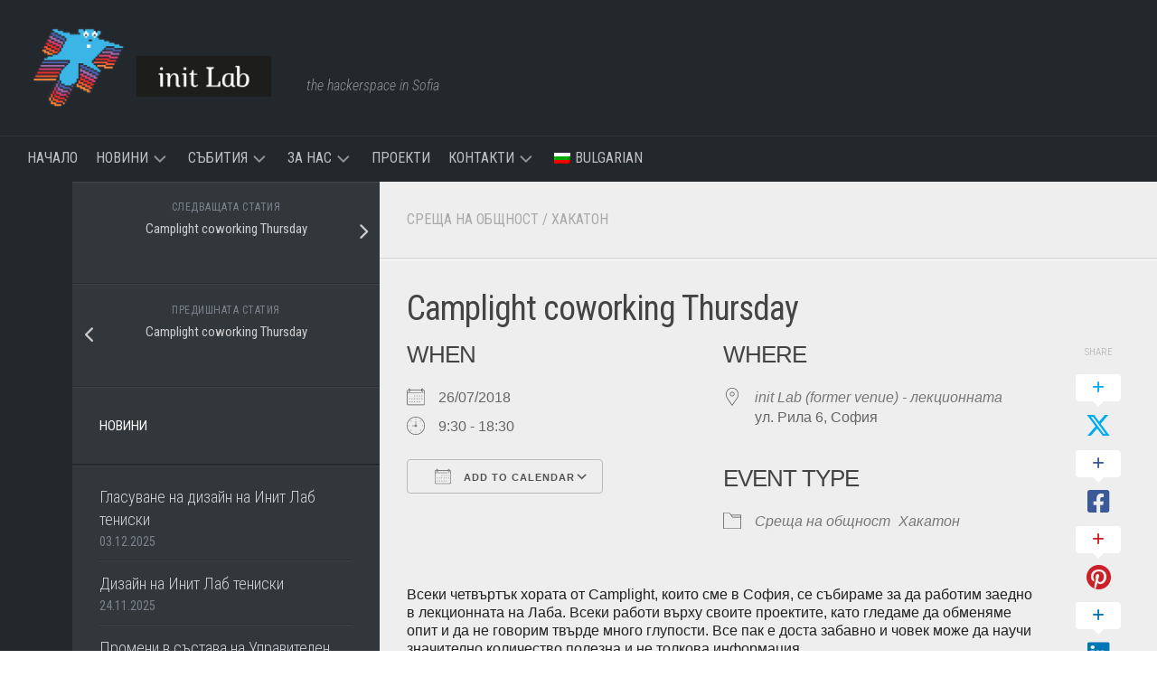

--- FILE ---
content_type: text/html; charset=UTF-8
request_url: https://initlab.org/events/camplight-coworking-thursday-2018-07-26/
body_size: 16493
content:
<!DOCTYPE html> 
<html class="no-js" lang="bg-BG">

<head>
	<meta charset="UTF-8">
	<meta name="viewport" content="width=device-width, initial-scale=1.0">
	<link rel="profile" href="https://gmpg.org/xfn/11">
		
	<title>Camplight coworking Thursday &#8211; init Lab</title>
<meta name='robots' content='max-image-preview:large' />
<link rel="alternate" hreflang="bg-bg" href="https://initlab.org/events/camplight-coworking-thursday-2018-07-26/" />
<link rel="alternate" hreflang="x-default" href="https://initlab.org/events/camplight-coworking-thursday-2018-07-26/" />
	<!-- BEGIN: Simple Google Analytics Tracking Code -->
	<script>
		(function(i,s,o,g,r,a,m){i['GoogleAnalyticsObject']=r;i[r]=i[r]||function(){
		(i[r].q=i[r].q||[]).push(arguments)},i[r].l=1*new Date();a=s.createElement(o),
		m=s.getElementsByTagName(o)[0];a.async=1;a.src=g;m.parentNode.insertBefore(a,m)
		})(window,document,'script','//www.google-analytics.com/analytics.js','ga');

		ga('create', {"cookieDomain":"auto","trackingId":"UA-18158223-1"} );
		ga('send', 'pageview');
		
	</script>
	<!-- END: Simple Google Analytics Tracking Code -->
	<script>document.documentElement.className = document.documentElement.className.replace("no-js","js");</script>
<link rel='dns-prefetch' href='//fonts.googleapis.com' />
<link rel="alternate" type="application/rss+xml" title="init Lab &raquo; Поток" href="https://initlab.org/feed/" />
<link rel="alternate" type="application/rss+xml" title="init Lab &raquo; поток за коментари" href="https://initlab.org/comments/feed/" />
<link rel="alternate" type="application/rss+xml" title="init Lab &raquo; поток за коментари на Camplight coworking Thursday" href="https://initlab.org/events/camplight-coworking-thursday-2018-07-26/feed/" />
<link rel="alternate" title="oEmbed (JSON)" type="application/json+oembed" href="https://initlab.org/wp-json/oembed/1.0/embed?url=https%3A%2F%2Finitlab.org%2Fevents%2Fcamplight-coworking-thursday-2018-07-26%2F" />
<link rel="alternate" title="oEmbed (XML)" type="text/xml+oembed" href="https://initlab.org/wp-json/oembed/1.0/embed?url=https%3A%2F%2Finitlab.org%2Fevents%2Fcamplight-coworking-thursday-2018-07-26%2F&#038;format=xml" />
<style id='wp-img-auto-sizes-contain-inline-css' type='text/css'>
img:is([sizes=auto i],[sizes^="auto," i]){contain-intrinsic-size:3000px 1500px}
/*# sourceURL=wp-img-auto-sizes-contain-inline-css */
</style>
<style id='wp-emoji-styles-inline-css' type='text/css'>

	img.wp-smiley, img.emoji {
		display: inline !important;
		border: none !important;
		box-shadow: none !important;
		height: 1em !important;
		width: 1em !important;
		margin: 0 0.07em !important;
		vertical-align: -0.1em !important;
		background: none !important;
		padding: 0 !important;
	}
/*# sourceURL=wp-emoji-styles-inline-css */
</style>
<link rel='stylesheet' id='wp-block-library-css' href='https://initlab.org/wp-includes/css/dist/block-library/style.min.css?ver=6.9' type='text/css' media='all' />
<style id='global-styles-inline-css' type='text/css'>
:root{--wp--preset--aspect-ratio--square: 1;--wp--preset--aspect-ratio--4-3: 4/3;--wp--preset--aspect-ratio--3-4: 3/4;--wp--preset--aspect-ratio--3-2: 3/2;--wp--preset--aspect-ratio--2-3: 2/3;--wp--preset--aspect-ratio--16-9: 16/9;--wp--preset--aspect-ratio--9-16: 9/16;--wp--preset--color--black: #000000;--wp--preset--color--cyan-bluish-gray: #abb8c3;--wp--preset--color--white: #ffffff;--wp--preset--color--pale-pink: #f78da7;--wp--preset--color--vivid-red: #cf2e2e;--wp--preset--color--luminous-vivid-orange: #ff6900;--wp--preset--color--luminous-vivid-amber: #fcb900;--wp--preset--color--light-green-cyan: #7bdcb5;--wp--preset--color--vivid-green-cyan: #00d084;--wp--preset--color--pale-cyan-blue: #8ed1fc;--wp--preset--color--vivid-cyan-blue: #0693e3;--wp--preset--color--vivid-purple: #9b51e0;--wp--preset--gradient--vivid-cyan-blue-to-vivid-purple: linear-gradient(135deg,rgb(6,147,227) 0%,rgb(155,81,224) 100%);--wp--preset--gradient--light-green-cyan-to-vivid-green-cyan: linear-gradient(135deg,rgb(122,220,180) 0%,rgb(0,208,130) 100%);--wp--preset--gradient--luminous-vivid-amber-to-luminous-vivid-orange: linear-gradient(135deg,rgb(252,185,0) 0%,rgb(255,105,0) 100%);--wp--preset--gradient--luminous-vivid-orange-to-vivid-red: linear-gradient(135deg,rgb(255,105,0) 0%,rgb(207,46,46) 100%);--wp--preset--gradient--very-light-gray-to-cyan-bluish-gray: linear-gradient(135deg,rgb(238,238,238) 0%,rgb(169,184,195) 100%);--wp--preset--gradient--cool-to-warm-spectrum: linear-gradient(135deg,rgb(74,234,220) 0%,rgb(151,120,209) 20%,rgb(207,42,186) 40%,rgb(238,44,130) 60%,rgb(251,105,98) 80%,rgb(254,248,76) 100%);--wp--preset--gradient--blush-light-purple: linear-gradient(135deg,rgb(255,206,236) 0%,rgb(152,150,240) 100%);--wp--preset--gradient--blush-bordeaux: linear-gradient(135deg,rgb(254,205,165) 0%,rgb(254,45,45) 50%,rgb(107,0,62) 100%);--wp--preset--gradient--luminous-dusk: linear-gradient(135deg,rgb(255,203,112) 0%,rgb(199,81,192) 50%,rgb(65,88,208) 100%);--wp--preset--gradient--pale-ocean: linear-gradient(135deg,rgb(255,245,203) 0%,rgb(182,227,212) 50%,rgb(51,167,181) 100%);--wp--preset--gradient--electric-grass: linear-gradient(135deg,rgb(202,248,128) 0%,rgb(113,206,126) 100%);--wp--preset--gradient--midnight: linear-gradient(135deg,rgb(2,3,129) 0%,rgb(40,116,252) 100%);--wp--preset--font-size--small: 13px;--wp--preset--font-size--medium: 20px;--wp--preset--font-size--large: 36px;--wp--preset--font-size--x-large: 42px;--wp--preset--spacing--20: 0.44rem;--wp--preset--spacing--30: 0.67rem;--wp--preset--spacing--40: 1rem;--wp--preset--spacing--50: 1.5rem;--wp--preset--spacing--60: 2.25rem;--wp--preset--spacing--70: 3.38rem;--wp--preset--spacing--80: 5.06rem;--wp--preset--shadow--natural: 6px 6px 9px rgba(0, 0, 0, 0.2);--wp--preset--shadow--deep: 12px 12px 50px rgba(0, 0, 0, 0.4);--wp--preset--shadow--sharp: 6px 6px 0px rgba(0, 0, 0, 0.2);--wp--preset--shadow--outlined: 6px 6px 0px -3px rgb(255, 255, 255), 6px 6px rgb(0, 0, 0);--wp--preset--shadow--crisp: 6px 6px 0px rgb(0, 0, 0);}:where(.is-layout-flex){gap: 0.5em;}:where(.is-layout-grid){gap: 0.5em;}body .is-layout-flex{display: flex;}.is-layout-flex{flex-wrap: wrap;align-items: center;}.is-layout-flex > :is(*, div){margin: 0;}body .is-layout-grid{display: grid;}.is-layout-grid > :is(*, div){margin: 0;}:where(.wp-block-columns.is-layout-flex){gap: 2em;}:where(.wp-block-columns.is-layout-grid){gap: 2em;}:where(.wp-block-post-template.is-layout-flex){gap: 1.25em;}:where(.wp-block-post-template.is-layout-grid){gap: 1.25em;}.has-black-color{color: var(--wp--preset--color--black) !important;}.has-cyan-bluish-gray-color{color: var(--wp--preset--color--cyan-bluish-gray) !important;}.has-white-color{color: var(--wp--preset--color--white) !important;}.has-pale-pink-color{color: var(--wp--preset--color--pale-pink) !important;}.has-vivid-red-color{color: var(--wp--preset--color--vivid-red) !important;}.has-luminous-vivid-orange-color{color: var(--wp--preset--color--luminous-vivid-orange) !important;}.has-luminous-vivid-amber-color{color: var(--wp--preset--color--luminous-vivid-amber) !important;}.has-light-green-cyan-color{color: var(--wp--preset--color--light-green-cyan) !important;}.has-vivid-green-cyan-color{color: var(--wp--preset--color--vivid-green-cyan) !important;}.has-pale-cyan-blue-color{color: var(--wp--preset--color--pale-cyan-blue) !important;}.has-vivid-cyan-blue-color{color: var(--wp--preset--color--vivid-cyan-blue) !important;}.has-vivid-purple-color{color: var(--wp--preset--color--vivid-purple) !important;}.has-black-background-color{background-color: var(--wp--preset--color--black) !important;}.has-cyan-bluish-gray-background-color{background-color: var(--wp--preset--color--cyan-bluish-gray) !important;}.has-white-background-color{background-color: var(--wp--preset--color--white) !important;}.has-pale-pink-background-color{background-color: var(--wp--preset--color--pale-pink) !important;}.has-vivid-red-background-color{background-color: var(--wp--preset--color--vivid-red) !important;}.has-luminous-vivid-orange-background-color{background-color: var(--wp--preset--color--luminous-vivid-orange) !important;}.has-luminous-vivid-amber-background-color{background-color: var(--wp--preset--color--luminous-vivid-amber) !important;}.has-light-green-cyan-background-color{background-color: var(--wp--preset--color--light-green-cyan) !important;}.has-vivid-green-cyan-background-color{background-color: var(--wp--preset--color--vivid-green-cyan) !important;}.has-pale-cyan-blue-background-color{background-color: var(--wp--preset--color--pale-cyan-blue) !important;}.has-vivid-cyan-blue-background-color{background-color: var(--wp--preset--color--vivid-cyan-blue) !important;}.has-vivid-purple-background-color{background-color: var(--wp--preset--color--vivid-purple) !important;}.has-black-border-color{border-color: var(--wp--preset--color--black) !important;}.has-cyan-bluish-gray-border-color{border-color: var(--wp--preset--color--cyan-bluish-gray) !important;}.has-white-border-color{border-color: var(--wp--preset--color--white) !important;}.has-pale-pink-border-color{border-color: var(--wp--preset--color--pale-pink) !important;}.has-vivid-red-border-color{border-color: var(--wp--preset--color--vivid-red) !important;}.has-luminous-vivid-orange-border-color{border-color: var(--wp--preset--color--luminous-vivid-orange) !important;}.has-luminous-vivid-amber-border-color{border-color: var(--wp--preset--color--luminous-vivid-amber) !important;}.has-light-green-cyan-border-color{border-color: var(--wp--preset--color--light-green-cyan) !important;}.has-vivid-green-cyan-border-color{border-color: var(--wp--preset--color--vivid-green-cyan) !important;}.has-pale-cyan-blue-border-color{border-color: var(--wp--preset--color--pale-cyan-blue) !important;}.has-vivid-cyan-blue-border-color{border-color: var(--wp--preset--color--vivid-cyan-blue) !important;}.has-vivid-purple-border-color{border-color: var(--wp--preset--color--vivid-purple) !important;}.has-vivid-cyan-blue-to-vivid-purple-gradient-background{background: var(--wp--preset--gradient--vivid-cyan-blue-to-vivid-purple) !important;}.has-light-green-cyan-to-vivid-green-cyan-gradient-background{background: var(--wp--preset--gradient--light-green-cyan-to-vivid-green-cyan) !important;}.has-luminous-vivid-amber-to-luminous-vivid-orange-gradient-background{background: var(--wp--preset--gradient--luminous-vivid-amber-to-luminous-vivid-orange) !important;}.has-luminous-vivid-orange-to-vivid-red-gradient-background{background: var(--wp--preset--gradient--luminous-vivid-orange-to-vivid-red) !important;}.has-very-light-gray-to-cyan-bluish-gray-gradient-background{background: var(--wp--preset--gradient--very-light-gray-to-cyan-bluish-gray) !important;}.has-cool-to-warm-spectrum-gradient-background{background: var(--wp--preset--gradient--cool-to-warm-spectrum) !important;}.has-blush-light-purple-gradient-background{background: var(--wp--preset--gradient--blush-light-purple) !important;}.has-blush-bordeaux-gradient-background{background: var(--wp--preset--gradient--blush-bordeaux) !important;}.has-luminous-dusk-gradient-background{background: var(--wp--preset--gradient--luminous-dusk) !important;}.has-pale-ocean-gradient-background{background: var(--wp--preset--gradient--pale-ocean) !important;}.has-electric-grass-gradient-background{background: var(--wp--preset--gradient--electric-grass) !important;}.has-midnight-gradient-background{background: var(--wp--preset--gradient--midnight) !important;}.has-small-font-size{font-size: var(--wp--preset--font-size--small) !important;}.has-medium-font-size{font-size: var(--wp--preset--font-size--medium) !important;}.has-large-font-size{font-size: var(--wp--preset--font-size--large) !important;}.has-x-large-font-size{font-size: var(--wp--preset--font-size--x-large) !important;}
/*# sourceURL=global-styles-inline-css */
</style>

<style id='classic-theme-styles-inline-css' type='text/css'>
/*! This file is auto-generated */
.wp-block-button__link{color:#fff;background-color:#32373c;border-radius:9999px;box-shadow:none;text-decoration:none;padding:calc(.667em + 2px) calc(1.333em + 2px);font-size:1.125em}.wp-block-file__button{background:#32373c;color:#fff;text-decoration:none}
/*# sourceURL=/wp-includes/css/classic-themes.min.css */
</style>
<link rel='stylesheet' id='contact-form-7-css' href='https://initlab.org/wp-content/plugins/contact-form-7/includes/css/styles.css?ver=6.1.4' type='text/css' media='all' />
<link rel='stylesheet' id='events-manager-css' href='https://initlab.org/wp-content/plugins/events-manager/includes/css/events-manager.min.css?ver=7.2.3.1' type='text/css' media='all' />
<link rel='stylesheet' id='responsive-lightbox-swipebox-css' href='https://initlab.org/wp-content/plugins/responsive-lightbox/assets/swipebox/swipebox.min.css?ver=1.5.2' type='text/css' media='all' />
<link rel='stylesheet' id='wpml-legacy-dropdown-0-css' href='https://initlab.org/wp-content/plugins/sitepress-multilingual-cms/templates/language-switchers/legacy-dropdown/style.min.css?ver=1' type='text/css' media='all' />
<style id='wpml-legacy-dropdown-0-inline-css' type='text/css'>
.wpml-ls-statics-shortcode_actions, .wpml-ls-statics-shortcode_actions .wpml-ls-sub-menu, .wpml-ls-statics-shortcode_actions a {border-color:#cdcdcd;}.wpml-ls-statics-shortcode_actions a, .wpml-ls-statics-shortcode_actions .wpml-ls-sub-menu a, .wpml-ls-statics-shortcode_actions .wpml-ls-sub-menu a:link, .wpml-ls-statics-shortcode_actions li:not(.wpml-ls-current-language) .wpml-ls-link, .wpml-ls-statics-shortcode_actions li:not(.wpml-ls-current-language) .wpml-ls-link:link {color:#444444;background-color:#ffffff;}.wpml-ls-statics-shortcode_actions .wpml-ls-sub-menu a:hover,.wpml-ls-statics-shortcode_actions .wpml-ls-sub-menu a:focus, .wpml-ls-statics-shortcode_actions .wpml-ls-sub-menu a:link:hover, .wpml-ls-statics-shortcode_actions .wpml-ls-sub-menu a:link:focus {color:#000000;background-color:#eeeeee;}.wpml-ls-statics-shortcode_actions .wpml-ls-current-language > a {color:#444444;background-color:#ffffff;}.wpml-ls-statics-shortcode_actions .wpml-ls-current-language:hover>a, .wpml-ls-statics-shortcode_actions .wpml-ls-current-language>a:focus {color:#000000;background-color:#eeeeee;}
/*# sourceURL=wpml-legacy-dropdown-0-inline-css */
</style>
<link rel='stylesheet' id='wpml-menu-item-0-css' href='https://initlab.org/wp-content/plugins/sitepress-multilingual-cms/templates/language-switchers/menu-item/style.min.css?ver=1' type='text/css' media='all' />
<link rel='stylesheet' id='typecore-style-css' href='https://initlab.org/wp-content/themes/typecore/style.css?ver=6.9' type='text/css' media='all' />
<style id='typecore-style-inline-css' type='text/css'>
body { font-family: "Roboto Condensed", Arial, sans-serif; }
.site-title a img { max-height: 100px; }

/*# sourceURL=typecore-style-inline-css */
</style>
<link rel='stylesheet' id='typecore-responsive-css' href='https://initlab.org/wp-content/themes/typecore/responsive.css?ver=6.9' type='text/css' media='all' />
<link rel='stylesheet' id='typecore-font-awesome-css' href='https://initlab.org/wp-content/themes/typecore/fonts/all.min.css?ver=6.9' type='text/css' media='all' />
<link rel='stylesheet' id='roboto-condensed-css' href='//fonts.googleapis.com/css?family=Roboto+Condensed%3A400%2C300italic%2C300%2C400italic%2C700&#038;subset=latin%2Clatin-ext&#038;ver=6.9' type='text/css' media='all' />
<link rel='stylesheet' id='tec-variables-skeleton-css' href='https://initlab.org/wp-content/plugins/event-tickets/common/build/css/variables-skeleton.css?ver=6.10.1' type='text/css' media='all' />
<link rel='stylesheet' id='tec-variables-full-css' href='https://initlab.org/wp-content/plugins/event-tickets/common/build/css/variables-full.css?ver=6.10.1' type='text/css' media='all' />
<link rel='stylesheet' id='event-tickets-tickets-rsvp-css-css' href='https://initlab.org/wp-content/plugins/event-tickets/build/css/rsvp-v1.css?ver=5.27.3' type='text/css' media='all' />
<link rel='stylesheet' id='dashicons-css' href='https://initlab.org/wp-includes/css/dashicons.min.css?ver=6.9' type='text/css' media='all' />
<link rel='stylesheet' id='tribe-common-skeleton-style-css' href='https://initlab.org/wp-content/plugins/event-tickets/common/build/css/common-skeleton.css?ver=6.10.1' type='text/css' media='all' />
<link rel='stylesheet' id='tribe-common-full-style-css' href='https://initlab.org/wp-content/plugins/event-tickets/common/build/css/common-full.css?ver=6.10.1' type='text/css' media='all' />
<link rel='stylesheet' id='event-tickets-tickets-css-css' href='https://initlab.org/wp-content/plugins/event-tickets/build/css/tickets.css?ver=5.27.3' type='text/css' media='all' />
<link rel='stylesheet' id='event-tickets-rsvp-css' href='https://initlab.org/wp-content/plugins/event-tickets/build/css/rsvp.css?ver=5.27.3' type='text/css' media='all' />
<script type="text/javascript" src="https://initlab.org/wp-includes/js/jquery/jquery.min.js?ver=3.7.1" id="jquery-core-js"></script>
<script type="text/javascript" src="https://initlab.org/wp-includes/js/jquery/jquery-migrate.min.js?ver=3.4.1" id="jquery-migrate-js"></script>
<script type="text/javascript" src="https://initlab.org/wp-includes/js/jquery/ui/core.min.js?ver=1.13.3" id="jquery-ui-core-js"></script>
<script type="text/javascript" src="https://initlab.org/wp-includes/js/jquery/ui/mouse.min.js?ver=1.13.3" id="jquery-ui-mouse-js"></script>
<script type="text/javascript" src="https://initlab.org/wp-includes/js/jquery/ui/sortable.min.js?ver=1.13.3" id="jquery-ui-sortable-js"></script>
<script type="text/javascript" src="https://initlab.org/wp-includes/js/jquery/ui/datepicker.min.js?ver=1.13.3" id="jquery-ui-datepicker-js"></script>
<script type="text/javascript" id="jquery-ui-datepicker-js-after">
/* <![CDATA[ */
jQuery(function(jQuery){jQuery.datepicker.setDefaults({"closeText":"\u0417\u0430\u0442\u0432\u0430\u0440\u044f\u043d\u0435","currentText":"\u0414\u043d\u0435\u0441","monthNames":["\u044f\u043d\u0443\u0430\u0440\u0438","\u0444\u0435\u0432\u0440\u0443\u0430\u0440\u0438","\u043c\u0430\u0440\u0442","\u0430\u043f\u0440\u0438\u043b","\u043c\u0430\u0439","\u044e\u043d\u0438","\u044e\u043b\u0438","\u0430\u0432\u0433\u0443\u0441\u0442","\u0441\u0435\u043f\u0442\u0435\u043c\u0432\u0440\u0438","\u043e\u043a\u0442\u043e\u043c\u0432\u0440\u0438","\u043d\u043e\u0435\u043c\u0432\u0440\u0438","\u0434\u0435\u043a\u0435\u043c\u0432\u0440\u0438"],"monthNamesShort":["\u044f\u043d.","\u0444\u0435\u0432.","\u043c\u0430\u0440.","\u0430\u043f\u0440.","\u043c\u0430\u0439","\u044e\u043d\u0438","\u044e\u043b\u0438","\u0430\u0432\u0433.","\u0441\u0435\u043f.","\u043e\u043a\u0442.","\u043d\u043e\u0435.","\u0434\u0435\u043a."],"nextText":"\u041d\u0430\u043f\u0440\u0435\u0434","prevText":"\u041f\u0440\u0435\u0434\u0438\u0448\u043d\u0438","dayNames":["\u043d\u0435\u0434\u0435\u043b\u044f","\u043f\u043e\u043d\u0435\u0434\u0435\u043b\u043d\u0438\u043a","\u0432\u0442\u043e\u0440\u043d\u0438\u043a","\u0441\u0440\u044f\u0434\u0430","\u0447\u0435\u0442\u0432\u044a\u0440\u0442\u044a\u043a","\u043f\u0435\u0442\u044a\u043a","\u0441\u044a\u0431\u043e\u0442\u0430"],"dayNamesShort":["\u043d\u0434","\u043f\u043d","\u0432\u0442","\u0441\u0440","\u0447\u0442","\u043f\u0442","\u0441\u0431"],"dayNamesMin":["\u041d","\u041f","\u0412","\u0421","\u0427","\u041f","\u0421"],"dateFormat":"dd.mm.yy","firstDay":1,"isRTL":false});});
//# sourceURL=jquery-ui-datepicker-js-after
/* ]]> */
</script>
<script type="text/javascript" src="https://initlab.org/wp-includes/js/jquery/ui/resizable.min.js?ver=1.13.3" id="jquery-ui-resizable-js"></script>
<script type="text/javascript" src="https://initlab.org/wp-includes/js/jquery/ui/draggable.min.js?ver=1.13.3" id="jquery-ui-draggable-js"></script>
<script type="text/javascript" src="https://initlab.org/wp-includes/js/jquery/ui/controlgroup.min.js?ver=1.13.3" id="jquery-ui-controlgroup-js"></script>
<script type="text/javascript" src="https://initlab.org/wp-includes/js/jquery/ui/checkboxradio.min.js?ver=1.13.3" id="jquery-ui-checkboxradio-js"></script>
<script type="text/javascript" src="https://initlab.org/wp-includes/js/jquery/ui/button.min.js?ver=1.13.3" id="jquery-ui-button-js"></script>
<script type="text/javascript" src="https://initlab.org/wp-includes/js/jquery/ui/dialog.min.js?ver=1.13.3" id="jquery-ui-dialog-js"></script>
<script type="text/javascript" id="events-manager-js-extra">
/* <![CDATA[ */
var EM = {"ajaxurl":"https://initlab.org/wp-admin/admin-ajax.php?em_lang=bg_BG&lang=bg","locationajaxurl":"https://initlab.org/wp-admin/admin-ajax.php?action=locations_search&em_lang=bg_BG&lang=bg","firstDay":"1","locale":"bg","dateFormat":"yy-mm-dd","ui_css":"https://initlab.org/wp-content/plugins/events-manager/includes/css/jquery-ui/build.min.css","show24hours":"1","is_ssl":"1","autocomplete_limit":"10","calendar":{"breakpoints":{"small":560,"medium":908,"large":false},"month_format":"M Y"},"phone":"","datepicker":{"format":"d.m.Y","locale":"bg"},"search":{"breakpoints":{"small":650,"medium":850,"full":false}},"url":"https://initlab.org/wp-content/plugins/events-manager","assets":{"input.em-uploader":{"js":{"em-uploader":{"url":"https://initlab.org/wp-content/plugins/events-manager/includes/js/em-uploader.js?v=7.2.3.1","event":"em_uploader_ready"}}},".em-event-editor":{"js":{"event-editor":{"url":"https://initlab.org/wp-content/plugins/events-manager/includes/js/events-manager-event-editor.js?v=7.2.3.1","event":"em_event_editor_ready"}},"css":{"event-editor":"https://initlab.org/wp-content/plugins/events-manager/includes/css/events-manager-event-editor.min.css?v=7.2.3.1"}},".em-recurrence-sets, .em-timezone":{"js":{"luxon":{"url":"luxon/luxon.js?v=7.2.3.1","event":"em_luxon_ready"}}},".em-booking-form, #em-booking-form, .em-booking-recurring, .em-event-booking-form":{"js":{"em-bookings":{"url":"https://initlab.org/wp-content/plugins/events-manager/includes/js/bookingsform.js?v=7.2.3.1","event":"em_booking_form_js_loaded"}}},"#em-opt-archetypes":{"js":{"archetypes":"https://initlab.org/wp-content/plugins/events-manager/includes/js/admin-archetype-editor.js?v=7.2.3.1","archetypes_ms":"https://initlab.org/wp-content/plugins/events-manager/includes/js/admin-archetypes.js?v=7.2.3.1","qs":"qs/qs.js?v=7.2.3.1"}}},"cached":"","bookingInProgress":"Please wait while the booking is being submitted.","tickets_save":"Save Ticket","bookingajaxurl":"https://initlab.org/wp-admin/admin-ajax.php?em_lang=bg_BG&lang=bg","bookings_export_save":"Export Bookings","bookings_settings_save":"Save Settings","booking_delete":"Are you sure you want to delete?","booking_offset":"30","bookings":{"submit_button":{"text":{"default":"Send your booking","free":"Send your booking","payment":"Send your booking","processing":"Processing ..."}},"update_listener":""},"bb_full":"Sold Out","bb_book":"Book Now","bb_booking":"Booking...","bb_booked":"Booking Submitted","bb_error":"Booking Error. Try again?","bb_cancel":"Cancel","bb_canceling":"Canceling...","bb_cancelled":"Cancelled","bb_cancel_error":"Cancellation Error. Try again?","event_cancellations":{"warning":"If you choose to cancel your event, after you save this event, no further bookings will be possible for this event."},"txt_search":"Search","txt_searching":"Searching...","txt_loading":"Loading..."};
//# sourceURL=events-manager-js-extra
/* ]]> */
</script>
<script type="text/javascript" src="https://initlab.org/wp-content/plugins/events-manager/includes/js/events-manager.js?ver=7.2.3.1" id="events-manager-js"></script>
<script type="text/javascript" src="https://initlab.org/wp-content/plugins/events-manager/includes/external/flatpickr/l10n/bg.js?ver=7.2.3.1" id="em-flatpickr-localization-js"></script>
<script type="text/javascript" src="https://initlab.org/wp-content/plugins/responsive-lightbox/assets/swipebox/jquery.swipebox.min.js?ver=1.5.2" id="responsive-lightbox-swipebox-js"></script>
<script src='https://initlab.org/wp-content/plugins/event-tickets/common/build/js/underscore-before.js'></script>
<script type="text/javascript" src="https://initlab.org/wp-includes/js/underscore.min.js?ver=1.13.7" id="underscore-js"></script>
<script src='https://initlab.org/wp-content/plugins/event-tickets/common/build/js/underscore-after.js'></script>
<script type="text/javascript" src="https://initlab.org/wp-content/plugins/responsive-lightbox/assets/infinitescroll/infinite-scroll.pkgd.min.js?ver=4.0.1" id="responsive-lightbox-infinite-scroll-js"></script>
<script type="text/javascript" id="responsive-lightbox-js-before">
/* <![CDATA[ */
var rlArgs = {"script":"swipebox","selector":"lightbox","customEvents":"","activeGalleries":true,"animation":true,"hideCloseButtonOnMobile":false,"removeBarsOnMobile":false,"hideBars":true,"hideBarsDelay":5000,"videoMaxWidth":1080,"useSVG":true,"loopAtEnd":false,"woocommerce_gallery":false,"ajaxurl":"https:\/\/initlab.org\/wp-admin\/admin-ajax.php","nonce":"fde7346b10","preview":false,"postId":5329,"scriptExtension":false};

//# sourceURL=responsive-lightbox-js-before
/* ]]> */
</script>
<script type="text/javascript" src="https://initlab.org/wp-content/plugins/responsive-lightbox/js/front.js?ver=2.5.5" id="responsive-lightbox-js"></script>
<script type="text/javascript" src="https://initlab.org/wp-content/plugins/sitepress-multilingual-cms/templates/language-switchers/legacy-dropdown/script.min.js?ver=1" id="wpml-legacy-dropdown-0-js"></script>
<script type="text/javascript" src="https://initlab.org/wp-content/themes/typecore/js/jquery.flexslider.min.js?ver=6.9" id="typecore-flexslider-js"></script>
<link rel="https://api.w.org/" href="https://initlab.org/wp-json/" /><link rel="EditURI" type="application/rsd+xml" title="RSD" href="https://initlab.org/xmlrpc.php?rsd" />
<meta name="generator" content="WordPress 6.9" />
<link rel="canonical" href="https://initlab.org/events/camplight-coworking-thursday-2018-07-26/" />
<link rel='shortlink' href='https://initlab.org/?p=5329' />
<meta name="generator" content="WPML ver:4.8.6 stt:7,1;" />
<meta name="et-api-version" content="v1"><meta name="et-api-origin" content="https://initlab.org"><link rel="https://theeventscalendar.com/" href="https://initlab.org/wp-json/tribe/tickets/v1/" /><link rel="icon" href="https://initlab.org/wp-content/uploads/2019/08/cropped-1-150x150.png" sizes="32x32" />
<link rel="icon" href="https://initlab.org/wp-content/uploads/2019/08/cropped-1-300x300.png" sizes="192x192" />
<link rel="apple-touch-icon" href="https://initlab.org/wp-content/uploads/2019/08/cropped-1-300x300.png" />
<meta name="msapplication-TileImage" content="https://initlab.org/wp-content/uploads/2019/08/cropped-1-300x300.png" />
		<style type="text/css" id="wp-custom-css">
			.post-byline {
	display: none;
}

.comments a {
	display: none;
}

#header .pad {
	display: flex;
	align-items: flex-end;
}		</style>
		<style id="kirki-inline-styles"></style><link rel='stylesheet' id='initlab-widget-presence-css' href='https://initlab.org/wp-content/plugins/initlab-addons-master/css/widget-presence.css?ver=6.9' type='text/css' media='all' />
</head>

<body class="wp-singular event-template-default single single-event postid-5329 wp-custom-logo wp-theme-typecore tribe-no-js col-2cr full-width tribe-theme-typecore">


<a class="skip-link screen-reader-text" href="#page">Skip to content</a>

<div id="wrapper">

	<header id="header" class="group">
		
				
				
		<div class="container group">
			<div class="container-inner">
									<div class="group pad">
						<p class="site-title"><a href="https://initlab.org/" rel="home"><img src="https://initlab.org/wp-content/uploads/2025/11/initlab-logo-small-scaled.png" alt="init Lab"></a></p>
													<p class="site-description">the hackerspace in Sofia</p>
																	</div>
								
				
			</div><!--/.container-inner-->
		</div><!--/.container-->
		
					<div id="wrap-nav-header" class="wrap-nav">
						<nav id="nav-header-nav" class="main-navigation nav-menu">
			<button class="menu-toggle" aria-controls="primary-menu" aria-expanded="false">
				<span class="screen-reader-text">Expand Menu</span><div class="menu-toggle-icon"><span></span><span></span><span></span></div>			</button>
			<div class="menu-main-menu-bg-container"><ul id="nav-header" class="menu"><li id="menu-item-18002" class="menu-item menu-item-type-post_type menu-item-object-page menu-item-home menu-item-18002"><span class="menu-item-wrapper"><a href="https://initlab.org/">Начало</a></span></li>
<li id="menu-item-838" class="menu-item menu-item-type-taxonomy menu-item-object-category menu-item-has-children menu-item-838"><span class="menu-item-wrapper has-arrow"><a href="https://initlab.org/category/news/">Новини</a><button onClick="alxMediaMenu.toggleItem(this)"><span class="screen-reader-text">Toggle Child Menu</span><svg class="svg-icon" aria-hidden="true" role="img" focusable="false" xmlns="http://www.w3.org/2000/svg" width="14" height="8" viewBox="0 0 20 12"><polygon fill="" fill-rule="evenodd" points="1319.899 365.778 1327.678 358 1329.799 360.121 1319.899 370.021 1310 360.121 1312.121 358" transform="translate(-1310 -358)"></polygon></svg></button></span>
<ul class="sub-menu">
	<li id="menu-item-8506" class="menu-item menu-item-type-taxonomy menu-item-object-category menu-item-8506"><span class="menu-item-wrapper"><a href="https://initlab.org/category/listings/">Обяви</a></span></li>
</ul>
</li>
<li id="menu-item-803" class="menu-item menu-item-type-post_type menu-item-object-page menu-item-has-children menu-item-803"><span class="menu-item-wrapper has-arrow"><a href="https://initlab.org/events/">Събития</a><button onClick="alxMediaMenu.toggleItem(this)"><span class="screen-reader-text">Toggle Child Menu</span><svg class="svg-icon" aria-hidden="true" role="img" focusable="false" xmlns="http://www.w3.org/2000/svg" width="14" height="8" viewBox="0 0 20 12"><polygon fill="" fill-rule="evenodd" points="1319.899 365.778 1327.678 358 1329.799 360.121 1319.899 370.021 1310 360.121 1312.121 358" transform="translate(-1310 -358)"></polygon></svg></button></span>
<ul class="sub-menu">
	<li id="menu-item-986" class="menu-item menu-item-type-post_type menu-item-object-page menu-item-986"><span class="menu-item-wrapper"><a href="https://initlab.org/events/%d0%be%d1%80%d0%b3%d0%b0%d0%bd%d0%b8%d0%b7%d0%b8%d1%80%d0%b0%d0%b9-%d1%81%d1%8a%d0%b1%d0%b8%d1%82%d0%b8%d0%b5/">Организирай събитие</a></span></li>
</ul>
</li>
<li id="menu-item-71" class="menu-item menu-item-type-post_type menu-item-object-page menu-item-has-children menu-item-71"><span class="menu-item-wrapper has-arrow"><a href="https://initlab.org/%d0%b7%d0%b0-%d0%bd%d0%b0%d1%81/">За нас</a><button onClick="alxMediaMenu.toggleItem(this)"><span class="screen-reader-text">Toggle Child Menu</span><svg class="svg-icon" aria-hidden="true" role="img" focusable="false" xmlns="http://www.w3.org/2000/svg" width="14" height="8" viewBox="0 0 20 12"><polygon fill="" fill-rule="evenodd" points="1319.899 365.778 1327.678 358 1329.799 360.121 1319.899 370.021 1310 360.121 1312.121 358" transform="translate(-1310 -358)"></polygon></svg></button></span>
<ul class="sub-menu">
	<li id="menu-item-16958" class="menu-item menu-item-type-post_type menu-item-object-page menu-item-16958"><span class="menu-item-wrapper"><a href="https://initlab.org/%d0%b7%d0%b0-%d0%bd%d0%b0%d1%81/%d1%86%d0%b5%d0%bd%d0%bd%d0%be%d1%81%d1%82%d0%b8/">Ценности</a></span></li>
	<li id="menu-item-10379" class="menu-item menu-item-type-taxonomy menu-item-object-category menu-item-10379"><span class="menu-item-wrapper"><a href="https://initlab.org/category/faq/">ЧЗВ</a></span></li>
	<li id="menu-item-1988" class="menu-item menu-item-type-custom menu-item-object-custom menu-item-1988"><span class="menu-item-wrapper"><a href="http://wiki.initlab.org">Wiki</a></span></li>
	<li id="menu-item-76" class="menu-item menu-item-type-post_type menu-item-object-page menu-item-76"><span class="menu-item-wrapper"><a href="https://initlab.org/%d1%85%d0%b0%d0%ba%d0%b5%d1%80%d1%81%d0%bf%d0%b5%d0%b9%d1%81/">Хакерспейс</a></span></li>
	<li id="menu-item-74" class="menu-item menu-item-type-post_type menu-item-object-page menu-item-74"><span class="menu-item-wrapper"><a href="https://initlab.org/%d0%b7%d0%b0-%d0%bd%d0%b0%d1%81/%d0%be%d1%82%d1%87%d0%b5%d1%82%d0%b8/">Отчети</a></span></li>
	<li id="menu-item-75" class="menu-item menu-item-type-post_type menu-item-object-page menu-item-75"><span class="menu-item-wrapper"><a href="https://initlab.org/%d0%b7%d0%b0-%d0%bd%d0%b0%d1%81/%d0%bf%d1%80%d0%b0%d0%b2%d0%b8%d0%bb%d0%bd%d0%b8%d0%ba/">Правилник</a></span></li>
	<li id="menu-item-8893" class="menu-item menu-item-type-post_type menu-item-object-page menu-item-8893"><span class="menu-item-wrapper"><a href="https://initlab.org/sponsors/">Спонсори</a></span></li>
	<li id="menu-item-70" class="menu-item menu-item-type-post_type menu-item-object-page menu-item-70"><span class="menu-item-wrapper"><a href="https://initlab.org/%d0%b7%d0%b0-%d0%bd%d0%b0%d1%81/%d0%b4%d0%b0%d1%80%d0%b5%d0%bd%d0%b8%d1%8f/">Дарения</a></span></li>
</ul>
</li>
<li id="menu-item-1987" class="menu-item menu-item-type-custom menu-item-object-custom menu-item-1987"><span class="menu-item-wrapper"><a href="http://wiki.initlab.org/index.php/Category:Project">Проекти</a></span></li>
<li id="menu-item-72" class="menu-item menu-item-type-post_type menu-item-object-page menu-item-has-children menu-item-72"><span class="menu-item-wrapper has-arrow"><a href="https://initlab.org/%d0%b7%d0%b0-%d0%bd%d0%b0%d1%81/%d0%ba%d0%be%d0%bd%d1%82%d0%b0%d0%ba%d1%82%d0%b8/">Контакти</a><button onClick="alxMediaMenu.toggleItem(this)"><span class="screen-reader-text">Toggle Child Menu</span><svg class="svg-icon" aria-hidden="true" role="img" focusable="false" xmlns="http://www.w3.org/2000/svg" width="14" height="8" viewBox="0 0 20 12"><polygon fill="" fill-rule="evenodd" points="1319.899 365.778 1327.678 358 1329.799 360.121 1319.899 370.021 1310 360.121 1312.121 358" transform="translate(-1310 -358)"></polygon></svg></button></span>
<ul class="sub-menu">
	<li id="menu-item-990" class="menu-item menu-item-type-post_type menu-item-object-page menu-item-990"><span class="menu-item-wrapper"><a href="https://initlab.org/%d0%b7%d0%b0-%d0%bd%d0%b0%d1%81/%d0%ba%d0%be%d0%bd%d1%82%d0%b0%d0%ba%d1%82%d0%b8/%d1%87%d0%be%d0%b2%d0%b5%d1%86%d0%b8/">Човеци</a></span></li>
	<li id="menu-item-904" class="menu-item menu-item-type-post_type menu-item-object-page menu-item-904"><span class="menu-item-wrapper"><a href="https://initlab.org/%d0%b7%d0%b0-%d0%bd%d0%b0%d1%81/%d0%bf%d1%80%d0%b8%d1%81%d1%8a%d0%b5%d0%b4%d0%b8%d0%bd%d0%b8-%d1%81%d0%b5/">Присъедини се!</a></span></li>
</ul>
</li>
<li id="menu-item-wpml-ls-3-bg" class="menu-item-language menu-item-language-current menu-item wpml-ls-slot-3 wpml-ls-item wpml-ls-item-bg wpml-ls-current-language wpml-ls-menu-item wpml-ls-first-item wpml-ls-last-item menu-item-type-wpml_ls_menu_item menu-item-object-wpml_ls_menu_item menu-item-wpml-ls-3-bg"><span class="menu-item-wrapper"><a href="https://initlab.org/events/camplight-coworking-thursday-2018-07-26/" role="menuitem"><img
            class="wpml-ls-flag"
            src="https://initlab.org/wp-content/plugins/sitepress-multilingual-cms/res/flags/bg.png"
            alt=""
            
            
    /><span class="wpml-ls-native" lang="bg">Bulgarian</span></a></span></li>
</ul></div>		</nav>
					</div>
				
	</header><!--/#header-->
	
	<div class="container" id="page">
		<div class="container-inner">			
			<div class="main">
				<div class="sidebar s3 group">
											<ul class="social-links"></ul>									</div>
				<div class="main-inner group">
<div class="content">
	
	<div class="page-title pad group">

			<ul class="meta-single group">
			<li class="category"><a href="https://initlab.org/events/categories/%d1%81%d1%80%d0%b5%d1%89%d0%b0-%d0%bd%d0%b0-%d0%be%d0%b1%d1%89%d0%bd%d0%be%d1%81%d1%82/" title="View all posts in Среща на общност" rel="category tag">Среща на общност</a> <span>/</span> <a href="https://initlab.org/events/categories/hakaton/" title="View all posts in Хакатон" rel="category tag">Хакатон</a></li>
						<li class="comments"><a href="https://initlab.org/events/camplight-coworking-thursday-2018-07-26/#respond"><i class="fas fa-comments"></i>0</a></li>
					</ul>
		
	
</div><!--/.page-title-->	
	<div class="pad group">
		
					<article class="post-5329 event type-event status-publish hentry event-categories-103 event-categories-hakaton">	
				<div class="post-inner group">
					
					<h1 class="post-title">Camplight coworking Thursday</h1>
					<p class="post-byline">от <a href="https://initlab.org/author/batruji/" title="Публикации от batruji" rel="author">batruji</a> &middot; 26.07.2018</p>
					
										
					<div class="clear"></div>
					
					<div class="entry themeform share">	
						<div class="entry-inner">
							<div class="em em-view-container" id="em-view-6" data-view="event">
	<div class="em pixelbones em-item em-item-single em-event em-event-single em-event-2822 " id="em-event-6" data-view-id="6">
		<section class="em-item-header"  style="--default-border:#a8d144;">
	
	
	<div class="em-item-meta">
		<section class="em-item-meta-column">
			<section class="em-event-when">
				<h3>When</h3>
				<div class="em-item-meta-line em-event-date em-event-meta-datetime">
					<span class="em-icon-calendar em-icon"></span>
					26/07/2018    
				</div>
				<div class="em-item-meta-line em-event-time em-event-meta-datetime">
					<span class="em-icon-clock em-icon"></span>
					9:30 - 18:30
				</div>
									<button type="button" class="em-event-add-to-calendar em-tooltip-ddm em-clickable input" data-button-width="match" data-tooltip-class="em-add-to-calendar-tooltip" data-content="em-event-add-to-colendar-content-1663498841"><span class="em-icon em-icon-calendar"></span> Add To Calendar</button>
					<div class="em-tooltip-ddm-content em-event-add-to-calendar-content" id="em-event-add-to-colendar-content-1663498841">
						<a class="em-a2c-download" href="https://initlab.org/events/camplight-coworking-thursday-2018-07-26/ical/" target="_blank">Download ICS</a>
						<a class="em-a2c-google" href="https://www.google.com/calendar/event?action=TEMPLATE&#038;text=Camplight+coworking+Thursday&#038;dates=20180726T093000/20180726T183000&#038;details=%D0%92%D1%81%D0%B5%D0%BA%D0%B8+%D1%87%D0%B5%D1%82%D0%B2%D1%8A%D1%80%D1%82%D1%8A%D0%BA+%D1%85%D0%BE%D1%80%D0%B0%D1%82%D0%B0+%D0%BE%D1%82+Camplight%2C+%D0%BA%D0%BE%D0%B8%D1%82%D0%BE+%D1%81%D0%BC%D0%B5+%D0%B2+%D0%A1%D0%BE%D1%84%D0%B8%D1%8F%2C+%D1%81%D0%B5+%D1%81%D1%8A%D0%B1%D0%B8%D1%80%D0%B0%D0%BC%D0%B5+%D0%B7%D0%B0+%D0%B4%D0%B0+%D1%80%D0%B0%D0%B1%D0%BE%D1%82%D0%B8%D0%BC+%D0%B7%D0%B0%D0%B5%D0%B4%D0%BD%D0%BE+%D0%B2+%D0%BB%D0%B5%D0%BA%D1%86%D0%B8%D0%BE%D0%BD%D0%BD%D0%B0%D1%82%D0%B0+%D0%BD%D0%B0+%D0%9B%D0%B0%D0%B1%D0%B0.+%D0%92%D1%81%D0%B5%D0%BA%D0%B8+%D1%80%D0%B0%D0%B1%D0%BE%D1%82%D0%B8+%D0%B2%D1%8A%D1%80%D1%85%D1%83+%D1%81%D0%B2%D0%BE%D0%B8%D1%82%D0%B5+%D0%BF%D1%80%D0%BE%D0%B5%D0%BA%D1%82%D0%B8%D1%82%D0%B5%2C+%D0%BA%D0%B0%D1%82%D0%BE+%D0%B3%D0%BB%D0%B5%D0%B4%D0%B0%D0%BC%D0%B5+%D0%B4%D0%B0+%D0%BE%D0%B1%D0%BC%D0%B5%D0%BD%D1%8F%D0%BC%D0%B5+%D0%BE%D0%BF%D0%B8%D1%82+%D0%B8+%D0%B4%D0%B0+%D0%BD%D0%B5+%D0%B3%D0%BE%D0%B2%D0%BE%D1%80%D0%B8%D0%BC+%D1%82%D0%B2%D1%8A%D1%80%D0%B4%D0%B5+%D0%BC%D0%BD%D0%BE%D0%B3%D0%BE+%D0%B3%D0%BB%D1%83%D0%BF%D0%BE%D1%81%D1%82%D0%B8.+%D0%92%D1%81%D0%B5+%D0%BF%D0%B0%D0%BA+%D0%B5+%D0%B4%D0%BE%D1%81%D1%82%D0%B0+%D0%B7%D0%B0%D0%B1%D0%B0%D0%B2%D0%BD%D0%BE+%D0%B8+%D1%87%D0%BE%D0%B2%D0%B5%D0%BA+%D0%BC%D0%BE%D0%B6%D0%B5+%D0%B4%D0%B0+%D0%BD%D0%B0%D1%83%D1%87%D0%B8+%D0%B7%D0%BD%D0%B0%D1%87%D0%B8%D1%82%D0%B5%D0%BB%D0%BD%D0%BE+%D0%BA%D0%BE%D0%BB%D0%B8%D1%87%D0%B5%D1%81%D1%82%D0%B2%D0%BE+%D0%BF%D0%BE%D0%BB%D0%B5%D0%B7%D0%BD%D0%B0+%D0%B8+%D0%BD%D0%B5+%D1%82%D0%BE%D0%BB%D0%BA%D0%BE%D0%B2%D0%B0+%D0%B8%D0%BD%D1%84%D0%BE%D1%80%D0%BC%D0%B0%D1%86%D0%B8%D1%8F.%D0%9F%D0%BE%D0%BD%D0%B5%D0%B6%D0%B5+%D0%B3%D0%BE%D0%BB%D1%8F%D0%BC%D0%B0+%D1%87%D0%B0%D1%81%D1%82+%D0%BE%D1%82+%D0%B5%D0%BA%D0%B8%D0%BF%D0%B0+%D0%BD%D0%B8+%D0%BD%D0%B5+%D1%81%D0%B0+%D1%87%D0%BB%D0%B5%D0%BD%D0%BE%D0%B2%D0%B5+%D0%BD%D0%B0+%D0%9B%D0%B0%D0%B1%D0%B0+%D0%B3%D0%BB%D0%B5%D0%B4%D0%B0%D0%BC%D0%B5+%D0%B4%D0%B0+%D0%BE%D1%81%D1%82%D0%B0%D0%B2%D1%8F%D0%BC%D0%B5+%D0%BF%D0%BE+%D0%BD%D0%B5%D1%89%D0%B8%D1%87%D0%BA%D0%BE+%D0%B2+%D0%BA%D1%83%D1%82%D0%B8%D1%8F%D1%82%D0%B0+%D0%B7%D0%B0+%D0%B4%D0%B0%D1%80%D0%B5%D0%BD%D0%B8%D1%8F%2C+%D0%B7%D0%B0+%D0%B4%D0%B0+%D0%BC%D0%BE%D0%B6%D0%B5+%D0%9B%D0%B0%D0%B1%D0%B0+%D0%B4%D0%B0+%D0%BF%D1%80%D0%BE%D0%B4%D1%8A%D0%BB%D0%B6%D0%B0%D0%B2%D0%B0+%D1%81%D0%BC%D0%B5%D0%BB%D0%BE+%D0%BD%D0%B0%D0%BF%D1%80%D0%B5%D0%B4.%D0%97%D0%B0+%D0%B2%D1%81%D1%8F%D0%BA%D0%B0%D0%BA%D0%B2%D0%B8+%D0%B2%D1%8A%D0%BF%D1%80%D0%BE%D1%81%D0%B8+%D1%81%D0%B2%D1%8A%D1%80%D0%B7%D0%B0%D0%BD%D0%B8+%D1%81%D1%8A%D1%81+%D1%81%D1%8A%D0%B1%D0%B8%D1%82%D0%B8%D0%B5%D1%82%D0%BE+%D1%81%D0%B5+%D0%BE%D0%B1%D1%80%D1%8A%D1%89%D0%B0%D0%B9...&#038;location=%D1%83%D0%BB.+%D0%A0%D0%B8%D0%BB%D0%B0+6%2C+%D0%A1%D0%BE%D1%84%D0%B8%D1%8F%2C+%D0%91%D1%8A%D0%BB%D0%B3%D0%B0%D1%80%D0%B8%D1%8F&#038;trp=false&#038;sprop=https%3A%2F%2Finitlab.org%2Fevents%2Fcamplight-coworking-thursday-2018-07-26%2F&#038;sprop=name:init+Lab&#038;ctz=Europe%2FSofia" target="_blank">Google Calendar</a>
						<a class="em-a2c-apple" href="webcal://initlab.org/events/camplight-coworking-thursday-2018-07-26/ical/" target="_blank">iCalendar</a>
						<a class="em-a2c-office" href="https://outlook.office.com/calendar/0/deeplink/compose?allday=false&#038;body=%D0%92%D1%81%D0%B5%D0%BA%D0%B8+%D1%87%D0%B5%D1%82%D0%B2%D1%8A%D1%80%D1%82%D1%8A%D0%BA+%D1%85%D0%BE%D1%80%D0%B0%D1%82%D0%B0+%D0%BE%D1%82+Camplight%2C+%D0%BA%D0%BE%D0%B8%D1%82%D0%BE+%D1%81%D0%BC%D0%B5+%D0%B2+%D0%A1%D0%BE%D1%84%D0%B8%D1%8F%2C+%D1%81%D0%B5+%D1%81%D1%8A%D0%B1%D0%B8%D1%80%D0%B0%D0%BC%D0%B5+%D0%B7%D0%B0+%D0%B4%D0%B0+%D1%80%D0%B0%D0%B1%D0%BE%D1%82%D0%B8%D0%BC+%D0%B7%D0%B0%D0%B5%D0%B4%D0%BD%D0%BE+%D0%B2+%D0%BB%D0%B5%D0%BA%D1%86%D0%B8%D0%BE%D0%BD%D0%BD%D0%B0%D1%82%D0%B0+%D0%BD%D0%B0+%D0%9B%D0%B0%D0%B1%D0%B0.+%D0%92%D1%81%D0%B5%D0%BA%D0%B8+%D1%80%D0%B0%D0%B1%D0%BE%D1%82%D0%B8+%D0%B2%D1%8A%D1%80%D1%85%D1%83+%D1%81%D0%B2%D0%BE%D0%B8%D1%82%D0%B5+%D0%BF%D1%80%D0%BE%D0%B5%D0%BA%D1%82%D0%B8%D1%82%D0%B5%2C+%D0%BA%D0%B0%D1%82%D0%BE+%D0%B3%D0%BB%D0%B5%D0%B4%D0%B0%D0%BC%D0%B5+%D0%B4%D0%B0+%D0%BE%D0%B1%D0%BC%D0%B5%D0%BD%D1%8F%D0%BC%D0%B5+%D0%BE%D0%BF%D0%B8%D1%82+%D0%B8+%D0%B4%D0%B0+%D0%BD%D0%B5+%D0%B3%D0%BE%D0%B2%D0%BE%D1%80%D0%B8%D0%BC+%D1%82%D0%B2%D1%8A%D1%80%D0%B4%D0%B5+%D0%BC%D0%BD%D0%BE%D0%B3%D0%BE+%D0%B3%D0%BB%D1%83%D0%BF%D0%BE%D1%81%D1%82%D0%B8.+%D0%92%D1%81%D0%B5+%D0%BF%D0%B0%D0%BA+%D0%B5+%D0%B4%D0%BE%D1%81%D1%82%D0%B0+%D0%B7%D0%B0%D0%B1%D0%B0%D0%B2%D0%BD%D0%BE+%D0%B8+%D1%87%D0%BE%D0%B2%D0%B5%D0%BA+%D0%BC%D0%BE%D0%B6%D0%B5+%D0%B4%D0%B0+%D0%BD%D0%B0%D1%83%D1%87%D0%B8+%D0%B7%D0%BD%D0%B0%D1%87%D0%B8%D1%82%D0%B5%D0%BB%D0%BD%D0%BE+%D0%BA%D0%BE%D0%BB%D0%B8%D1%87%D0%B5%D1%81%D1%82%D0%B2%D0%BE+%D0%BF%D0%BE%D0%BB%D0%B5%D0%B7%D0%BD%D0%B0+%D0%B8+%D0%BD%D0%B5+%D1%82%D0%BE%D0%BB%D0%BA%D0%BE%D0%B2%D0%B0+%D0%B8%D0%BD%D1%84%D0%BE%D1%80%D0%BC%D0%B0%D1%86%D0%B8%D1%8F.%D0%9F%D0%BE%D0%BD%D0%B5%D0%B6%D0%B5+%D0%B3%D0%BE%D0%BB%D1%8F%D0%BC%D0%B0+%D1%87%D0%B0%D1%81%D1%82+%D0%BE%D1%82+%D0%B5%D0%BA%D0%B8%D0%BF%D0%B0+%D0%BD%D0%B8+%D0%BD%D0%B5+%D1%81%D0%B0+%D1%87%D0%BB%D0%B5%D0%BD%D0%BE%D0%B2%D0%B5+%D0%BD%D0%B0+%D0%9B%D0%B0%D0%B1%D0%B0+%D0%B3%D0%BB%D0%B5%D0%B4%D0%B0%D0%BC%D0%B5+%D0%B4%D0%B0+%D0%BE%D1%81%D1%82%D0%B0%D0%B2%D1%8F%D0%BC%D0%B5+%D0%BF%D0%BE+%D0%BD%D0%B5%D1%89%D0%B8%D1%87%D0%BA%D0%BE+%D0%B2+%D0%BA%D1%83%D1%82%D0%B8%D1%8F%D1%82%D0%B0+%D0%B7%D0%B0+%D0%B4%D0%B0%D1%80%D0%B5%D0%BD%D0%B8%D1%8F%2C+%D0%B7%D0%B0+%D0%B4%D0%B0+%D0%BC%D0%BE%D0%B6%D0%B5+%D0%9B%D0%B0%D0%B1%D0%B0+%D0%B4%D0%B0+%D0%BF%D1%80%D0%BE%D0%B4%D1%8A%D0%BB%D0%B6%D0%B0%D0%B2%D0%B0+%D1%81%D0%BC%D0%B5%D0%BB%D0%BE+%D0%BD%D0%B0%D0%BF%D1%80%D0%B5%D0%B4.%D0%97%D0%B0+%D0%B2%D1%81%D1%8F%D0%BA%D0%B0%D0%BA%D0%B2%D0%B8+%D0%B2%D1%8A%D0%BF%D1%80%D0%BE%D1%81%D0%B8+%D1%81%D0%B2%D1%8A%D1%80%D0%B7%D0%B0%D0%BD%D0%B8+%D1%81%D1%8A%D1%81+%D1%81%D1%8A%D0%B1%D0%B8%D1%82%D0%B8%D0%B5%D1%82%D0%BE+%D1%81%D0%B5+%D0%BE%D0%B1%D1%80%D1%8A%D1%89%D0%B0%D0%B9%D1%82%D0%B5+%D0%BA%D1%8A%D0%BC+%40batruji&#038;location=%D1%83%D0%BB.+%D0%A0%D0%B8%D0%BB%D0%B0+6%2C+%D0%A1%D0%BE%D1%84%D0%B8%D1%8F%2C+%D0%91%D1%8A%D0%BB%D0%B3%D0%B0%D1%80%D0%B8%D1%8F&#038;path=/calendar/action/compose&#038;rru=addevent&#038;startdt=2018-07-26T09%3A30%3A00%2B03%3A00&#038;enddt=2018-07-26T18%3A30%3A00%2B03%3A00&#038;subject=Camplight+coworking+Thursday" target="_blank">Office 365</a>
						<a class="em-a2c-outlook" href="https://outlook.live.com/calendar/0/deeplink/compose?allday=false&#038;body=%D0%92%D1%81%D0%B5%D0%BA%D0%B8+%D1%87%D0%B5%D1%82%D0%B2%D1%8A%D1%80%D1%82%D1%8A%D0%BA+%D1%85%D0%BE%D1%80%D0%B0%D1%82%D0%B0+%D0%BE%D1%82+Camplight%2C+%D0%BA%D0%BE%D0%B8%D1%82%D0%BE+%D1%81%D0%BC%D0%B5+%D0%B2+%D0%A1%D0%BE%D1%84%D0%B8%D1%8F%2C+%D1%81%D0%B5+%D1%81%D1%8A%D0%B1%D0%B8%D1%80%D0%B0%D0%BC%D0%B5+%D0%B7%D0%B0+%D0%B4%D0%B0+%D1%80%D0%B0%D0%B1%D0%BE%D1%82%D0%B8%D0%BC+%D0%B7%D0%B0%D0%B5%D0%B4%D0%BD%D0%BE+%D0%B2+%D0%BB%D0%B5%D0%BA%D1%86%D0%B8%D0%BE%D0%BD%D0%BD%D0%B0%D1%82%D0%B0+%D0%BD%D0%B0+%D0%9B%D0%B0%D0%B1%D0%B0.+%D0%92%D1%81%D0%B5%D0%BA%D0%B8+%D1%80%D0%B0%D0%B1%D0%BE%D1%82%D0%B8+%D0%B2%D1%8A%D1%80%D1%85%D1%83+%D1%81%D0%B2%D0%BE%D0%B8%D1%82%D0%B5+%D0%BF%D1%80%D0%BE%D0%B5%D0%BA%D1%82%D0%B8%D1%82%D0%B5%2C+%D0%BA%D0%B0%D1%82%D0%BE+%D0%B3%D0%BB%D0%B5%D0%B4%D0%B0%D0%BC%D0%B5+%D0%B4%D0%B0+%D0%BE%D0%B1%D0%BC%D0%B5%D0%BD%D1%8F%D0%BC%D0%B5+%D0%BE%D0%BF%D0%B8%D1%82+%D0%B8+%D0%B4%D0%B0+%D0%BD%D0%B5+%D0%B3%D0%BE%D0%B2%D0%BE%D1%80%D0%B8%D0%BC+%D1%82%D0%B2%D1%8A%D1%80%D0%B4%D0%B5+%D0%BC%D0%BD%D0%BE%D0%B3%D0%BE+%D0%B3%D0%BB%D1%83%D0%BF%D0%BE%D1%81%D1%82%D0%B8.+%D0%92%D1%81%D0%B5+%D0%BF%D0%B0%D0%BA+%D0%B5+%D0%B4%D0%BE%D1%81%D1%82%D0%B0+%D0%B7%D0%B0%D0%B1%D0%B0%D0%B2%D0%BD%D0%BE+%D0%B8+%D1%87%D0%BE%D0%B2%D0%B5%D0%BA+%D0%BC%D0%BE%D0%B6%D0%B5+%D0%B4%D0%B0+%D0%BD%D0%B0%D1%83%D1%87%D0%B8+%D0%B7%D0%BD%D0%B0%D1%87%D0%B8%D1%82%D0%B5%D0%BB%D0%BD%D0%BE+%D0%BA%D0%BE%D0%BB%D0%B8%D1%87%D0%B5%D1%81%D1%82%D0%B2%D0%BE+%D0%BF%D0%BE%D0%BB%D0%B5%D0%B7%D0%BD%D0%B0+%D0%B8+%D0%BD%D0%B5+%D1%82%D0%BE%D0%BB%D0%BA%D0%BE%D0%B2%D0%B0+%D0%B8%D0%BD%D1%84%D0%BE%D1%80%D0%BC%D0%B0%D1%86%D0%B8%D1%8F.%D0%9F%D0%BE%D0%BD%D0%B5%D0%B6%D0%B5+%D0%B3%D0%BE%D0%BB%D1%8F%D0%BC%D0%B0+%D1%87%D0%B0%D1%81%D1%82+%D0%BE%D1%82+%D0%B5%D0%BA%D0%B8%D0%BF%D0%B0+%D0%BD%D0%B8+%D0%BD%D0%B5+%D1%81%D0%B0+%D1%87%D0%BB%D0%B5%D0%BD%D0%BE%D0%B2%D0%B5+%D0%BD%D0%B0+%D0%9B%D0%B0%D0%B1%D0%B0+%D0%B3%D0%BB%D0%B5%D0%B4%D0%B0%D0%BC%D0%B5+%D0%B4%D0%B0+%D0%BE%D1%81%D1%82%D0%B0%D0%B2%D1%8F%D0%BC%D0%B5+%D0%BF%D0%BE+%D0%BD%D0%B5%D1%89%D0%B8%D1%87%D0%BA%D0%BE+%D0%B2+%D0%BA%D1%83%D1%82%D0%B8%D1%8F%D1%82%D0%B0+%D0%B7%D0%B0+%D0%B4%D0%B0%D1%80%D0%B5%D0%BD%D0%B8%D1%8F%2C+%D0%B7%D0%B0+%D0%B4%D0%B0+%D0%BC%D0%BE%D0%B6%D0%B5+%D0%9B%D0%B0%D0%B1%D0%B0+%D0%B4%D0%B0+%D0%BF%D1%80%D0%BE%D0%B4%D1%8A%D0%BB%D0%B6%D0%B0%D0%B2%D0%B0+%D1%81%D0%BC%D0%B5%D0%BB%D0%BE+%D0%BD%D0%B0%D0%BF%D1%80%D0%B5%D0%B4.%D0%97%D0%B0+%D0%B2%D1%81%D1%8F%D0%BA%D0%B0%D0%BA%D0%B2%D0%B8+%D0%B2%D1%8A%D0%BF%D1%80%D0%BE%D1%81%D0%B8+%D1%81%D0%B2%D1%8A%D1%80%D0%B7%D0%B0%D0%BD%D0%B8+%D1%81%D1%8A%D1%81+%D1%81%D1%8A%D0%B1%D0%B8%D1%82%D0%B8%D0%B5%D1%82%D0%BE+%D1%81%D0%B5+%D0%BE%D0%B1%D1%80%D1%8A%D1%89%D0%B0%D0%B9%D1%82%D0%B5+%D0%BA%D1%8A%D0%BC+%40batruji&#038;location=%D1%83%D0%BB.+%D0%A0%D0%B8%D0%BB%D0%B0+6%2C+%D0%A1%D0%BE%D1%84%D0%B8%D1%8F%2C+%D0%91%D1%8A%D0%BB%D0%B3%D0%B0%D1%80%D0%B8%D1%8F&#038;path=/calendar/action/compose&#038;rru=addevent&#038;startdt=2018-07-26T09%3A30%3A00%2B03%3A00&#038;enddt=2018-07-26T18%3A30%3A00%2B03%3A00&#038;subject=Camplight+coworking+Thursday" target="_blank">Outlook Live</a>
					</div>
					
			</section>
	
			
		</section>

		<section class="em-item-meta-column">
			
			<section class="em-event-where">
				<h3>Where</h3>
				<div class="em-item-meta-line em-event-location">
					<span class="em-icon-location em-icon"></span>
					<div>
						<a href="https://initlab.org/locations/init-lab-%d0%bb%d0%b5%d0%ba%d1%86%d0%b8%d0%be%d0%bd%d0%bd%d0%b0/">init Lab (former venue) - лекционната</a><br>
						ул. Рила 6, София
					</div>
				</div>
			</section>
			
			
			
			
			<section class="em-item-taxonomies">
				<h3>Event Type</h3>
				
				<div class="em-item-meta-line em-item-taxonomy em-event-categories">
					<span class="em-icon-category em-icon"></span>
					<div>	<ul class="event-categories">
					<li><a href="https://initlab.org/events/categories/%d1%81%d1%80%d0%b5%d1%89%d0%b0-%d0%bd%d0%b0-%d0%be%d0%b1%d1%89%d0%bd%d0%be%d1%81%d1%82/">Среща на общност</a></li>
					<li><a href="https://initlab.org/events/categories/hakaton/">Хакатон</a></li>
			</ul>
	</div>
				</div>
				
				
			</section>
			
		</section>
	</div>
</section>

<section class="em-event-location">
	
</section>

<section class="em-event-content">
	<p>Всеки четвъртък хората от Camplight, които сме в София, се събираме за да работим заедно в лекционната на Лаба. Всеки работи върху своите проектите, като гледаме да обменяме опит и да не говорим твърде много глупости. Все пак е доста забавно и човек може да научи значително количество полезна и не толкова информация.<br />
Понеже голяма част от екипа ни не са членове на Лаба гледаме да оставяме по нещичко в кутията за дарения, за да може Лаба да продължава смело напред.<br />
За всякакви въпроси свързани със събитието се обръщайте към @batruji</p>

</section>
	</div>
</div>
														</div>
						
	<div class="sharrre-container sharrre-header group">
		<span>Share</span>
		<div id="twitter" class="sharrre">
			<a class="box group" href="https://twitter.com/intent/tweet?url=https://initlab.org/events/camplight-coworking-thursday-2018-07-26/&text=Camplight coworking Thursday" title="Share on X">
				<div class="count"><i class="fas fa-plus"></i></div><div class="share"><i class="fab fa-x-twitter"></i></div>
			</a>
		</div>
		<div id="facebook" class="sharrre">
			<a class="box group" href="https://www.facebook.com/sharer/sharer.php?u=https://initlab.org/events/camplight-coworking-thursday-2018-07-26/" title="Share on Facebook">
				<div class="count"><i class="fas fa-plus"></i></div><div class="share"><i class="fab fa-facebook-square"></i></div>
			</a>
		</div>
		<div id="pinterest" class="sharrre">
			<a class="box group" href="https://pinterest.com/pin/create/button/?url=https://initlab.org/events/camplight-coworking-thursday-2018-07-26/&media=&description=Camplight coworking Thursday" title="Share on Pinterest">
				<div class="count"><i class="fas fa-plus"></i></div><div class="share"><i class="fab fa-pinterest"></i></div>
			</a>
		</div>
		<div id="linkedin" class="sharrre">
			<a class="box group" href="https://www.linkedin.com/shareArticle?mini=true&url=https://initlab.org/events/camplight-coworking-thursday-2018-07-26/" title="Share on LinkedIn">
				<div class="count"><i class="fas fa-plus"></i></div><div class="share"><i class="fab fa-linkedin"></i></div>
			</a>
		</div>
	</div><!--/.sharrre-container-->
	
							<div class="clear"></div>				
					</div><!--/.entry-->
					
				</div><!--/.post-inner-->	
			</article><!--/.post-->				
				
		<div class="clear"></div>
		
				
				
				
				
		
<div id="comments" class="themeform">
	
	
					<!-- comments open, no comments -->
			
		
		<div id="respond" class="comment-respond">
		<h3 id="reply-title" class="comment-reply-title">Вашият коментар <small><a rel="nofollow" id="cancel-comment-reply-link" href="/events/camplight-coworking-thursday-2018-07-26/#respond" style="display:none;">Отказ</a></small></h3><form action="https://initlab.org/wp-comments-post.php" method="post" id="commentform" class="comment-form"><p class="comment-notes"><span id="email-notes">Вашият имейл адрес няма да бъде публикуван.</span> <span class="required-field-message">Задължителните полета са отбелязани с <span class="required">*</span></span></p><p class="comment-form-comment"><label for="comment">Коментар: <span class="required">*</span></label> <textarea id="comment" name="comment" cols="45" rows="8" maxlength="65525" required="required"></textarea></p><input name="wpml_language_code" type="hidden" value="bg" /><p class="comment-form-author"><label for="author">Име <span class="required">*</span></label> <input id="author" name="author" type="text" value="" size="30" maxlength="245" autocomplete="name" required="required" /></p>
<p class="comment-form-email"><label for="email">Имейл <span class="required">*</span></label> <input id="email" name="email" type="text" value="" size="30" maxlength="100" aria-describedby="email-notes" autocomplete="email" required="required" /></p>
<p class="comment-form-url"><label for="url">Интернет страница</label> <input id="url" name="url" type="text" value="" size="30" maxlength="200" autocomplete="url" /></p>
<p class="comment-form-cookies-consent"><input id="wp-comment-cookies-consent" name="wp-comment-cookies-consent" type="checkbox" value="yes" /> <label for="wp-comment-cookies-consent">Запазване на името, имейл адреса и уебсайта ми в този браузър за следващия път когато коментирам.</label></p>
<p class="form-submit"><input name="submit" type="submit" id="submit" class="submit" value="Публикуване" /> <input type='hidden' name='comment_post_ID' value='5329' id='comment_post_ID' />
<input type='hidden' name='comment_parent' id='comment_parent' value='0' />
</p><p style="display: none;"><input type="hidden" id="akismet_comment_nonce" name="akismet_comment_nonce" value="2197d1d525" /></p><p style="display: none !important;" class="akismet-fields-container" data-prefix="ak_"><label>&#916;<textarea name="ak_hp_textarea" cols="45" rows="8" maxlength="100"></textarea></label><input type="hidden" id="ak_js_1" name="ak_js" value="214"/><script>document.getElementById( "ak_js_1" ).setAttribute( "value", ( new Date() ).getTime() );</script></p></form>	</div><!-- #respond -->
	
</div><!--/#comments-->		
	</div><!--/.pad-->
	
</div><!--/.content-->

	
	<div class="sidebar s1 dark">
		
		<a class="sidebar-toggle" title="Разширение на страничното поле"><i class="fa icon-sidebar-toggle"></i></a>
		
		<div class="sidebar-content">
			
				<ul class="post-nav group">
		<li class="next"><a href="https://initlab.org/events/camplight-coworking-thursday-2018-08-02/" rel="next"><i class="fas fa-chevron-right"></i><strong>Следващата статия</strong> <span>Camplight coworking Thursday</span></a></li>
		<li class="previous"><a href="https://initlab.org/events/camplight-coworking-thursday-2018-07-19/" rel="prev"><i class="fas fa-chevron-left"></i><strong>Предишната статия</strong> <span>Camplight coworking Thursday</span></a></li>
	</ul>
			
						
			<div id="alxposts-2" class="widget widget_alx_posts">
<h3 class="group"><span>Новини</span></h3>
	
	<ul class="alx-posts group ">
				<li>

			
			<div class="post-item-inner group">
								<p class="post-item-title"><a href="https://initlab.org/18686/%d0%b3%d0%bb%d0%b0%d1%81%d1%83%d0%b2%d0%b0%d0%bd%d0%b5-%d0%bd%d0%b0-%d0%b4%d0%b8%d0%b7%d0%b0%d0%b9%d0%bd-%d0%bd%d0%b0-%d0%b8%d0%bd%d0%b8%d1%82-%d0%bb%d0%b0%d0%b1-%d1%82%d0%b5%d0%bd%d0%b8%d1%81%d0%ba/" rel="bookmark">Гласуване на дизайн на Инит Лаб тениски</a></p>
				<p class="post-item-date">03.12.2025</p>			</div>

		</li>
				<li>

			
			<div class="post-item-inner group">
								<p class="post-item-title"><a href="https://initlab.org/18598/%d0%b4%d0%b8%d0%b7%d0%b0%d0%b9%d0%bd-%d0%bd%d0%b0-%d0%b8%d0%bd%d0%b8%d1%82-%d0%bb%d0%b0%d0%b1-%d1%82%d0%b5%d0%bd%d0%b8%d1%81%d0%ba%d0%b8/" rel="bookmark">Дизайн на Инит Лаб тениски</a></p>
				<p class="post-item-date">24.11.2025</p>			</div>

		</li>
				<li>

			
			<div class="post-item-inner group">
								<p class="post-item-title"><a href="https://initlab.org/17112/%d0%bf%d1%80%d0%be%d0%bc%d0%b5%d0%bd%d0%b8-%d0%b2-%d1%81%d1%8a%d1%81%d1%82%d0%b0%d0%b2%d0%b0-%d0%bd%d0%b0-%d1%83%d0%bf%d1%80%d0%b0%d0%b2%d0%b8%d1%82%d0%b5%d0%bb%d0%b5%d0%bd-%d1%81%d1%8a%d0%b2%d0%b5/" rel="bookmark">Промени в състава на Управителен съвет</a></p>
				<p class="post-item-date">12.05.2025</p>			</div>

		</li>
				<li>

			
			<div class="post-item-inner group">
								<p class="post-item-title"><a href="https://initlab.org/17181/%d0%b3%d0%be%d0%b4%d0%b8%d1%88%d0%b5%d0%bd-%d0%b4%d0%be%d0%ba%d0%bb%d0%b0%d0%b4-%d0%b7%d0%b0-%d0%b4%d0%b5%d0%b9%d0%bd%d0%be%d1%81%d1%82%d1%82%d0%b0-%d0%bd%d0%b0-%d0%bb%d0%b0%d0%b1%d0%b0-%d0%b7%d0%b0-2/" rel="bookmark">Годишен доклад за дейността на Лаба за 2024 година</a></p>
				<p class="post-item-date">10.05.2025</p>			</div>

		</li>
					</ul><!--/.alx-posts-->

</div>
<div id="initlab_presence_widget-4" class="widget widget_initlab_presence"><h3 class="group"><span>Кой е в Лаба?</span></h3>		<div class="initlab_widget_presence_container" data-avatar-size="64" data-refresh-time="60">Зареждане...</div>
		</div><div id="responsive_lightbox_image_widget-2" class="widget rl-image-widget"><h3 class="group"><span>Спонсори</span></h3><a href="https://storpool.com/force" class="rl-image-widget-link"><img class="rl-image-widget-image" src="https://initlab.org/wp-content/uploads/2024/01/StorPool_Banners_We-Believe_300x250px.jpg" width="100%" height="auto" title="StorPool_Banners_We-Believe_300x250px" alt="" style="margin-left: auto;margin-right: auto" /></a><div class="rl-image-widget-text"></div></div>			
		</div><!--/.sidebar-content-->
		
	</div><!--/.sidebar-->

		

				</div><!--/.main-inner-->
			</div><!--/.main-->			
		</div><!--/.container-inner-->
	</div><!--/.container-->

	<footer id="footer">
		
				
				
				
		<div class="container" id="footer-bottom">
			<div class="container-inner">
				
				<a id="back-to-top" href="#"><i class="fas fa-angle-up"></i></a>
				
				<div class="pad group">
					
					<div class="grid one-half">
						
												
						<div id="copyright">
															<p>init Lab &copy; 2026. Всички права запазени.</p>
													</div><!--/#copyright-->
						
												<div id="credit">
							<p>Задвижван от  <a href="http://wordpress.org" rel="nofollow">WordPress</a>. Темата е разработена от  <a href="http://alx.media" rel="nofollow">Alx</a>.</p>
						</div><!--/#credit-->
												
					</div>
					
					<div class="grid one-half last">
													<ul class="social-links"></ul>											</div>
				
				</div><!--/.pad-->
				
			</div><!--/.container-inner-->
		</div><!--/.container-->
		
	</footer><!--/#footer-->

</div><!--/#wrapper-->

<script type="speculationrules">
{"prefetch":[{"source":"document","where":{"and":[{"href_matches":"/*"},{"not":{"href_matches":["/wp-*.php","/wp-admin/*","/wp-content/uploads/*","/wp-content/*","/wp-content/plugins/*","/wp-content/themes/typecore/*","/*\\?(.+)"]}},{"not":{"selector_matches":"a[rel~=\"nofollow\"]"}},{"not":{"selector_matches":".no-prefetch, .no-prefetch a"}}]},"eagerness":"conservative"}]}
</script>
		<script type="text/javascript">
			(function() {
				let targetObjectName = 'EM';
				if ( typeof window[targetObjectName] === 'object' && window[targetObjectName] !== null ) {
					Object.assign( window[targetObjectName], []);
				} else {
					console.warn( 'Could not merge extra data: window.' + targetObjectName + ' not found or not an object.' );
				}
			})();
		</script>
		<!-- Matomo --><script>
(function () {
function initTracking() {
var _paq = window._paq = window._paq || [];
_paq.push(['trackPageView']);_paq.push(['enableLinkTracking']);_paq.push(['alwaysUseSendBeacon']);_paq.push(['setTrackerUrl', "\/\/initlab.org\/wp-content\/plugins\/matomo\/app\/matomo.php"]);_paq.push(['setSiteId', '1']);var d=document, g=d.createElement('script'), s=d.getElementsByTagName('script')[0];
g.type='text/javascript'; g.async=true; g.src="\/\/initlab.org\/wp-content\/uploads\/matomo\/matomo.js"; s.parentNode.insertBefore(g,s);
}
if (document.prerendering) {
	document.addEventListener('prerenderingchange', initTracking, {once: true});
} else {
	initTracking();
}
})();
</script>
<!-- End Matomo Code -->		<script>
		( function ( body ) {
			'use strict';
			body.className = body.className.replace( /\btribe-no-js\b/, 'tribe-js' );
		} )( document.body );
		</script>
		<script> /* <![CDATA[ */var tribe_l10n_datatables = {"aria":{"sort_ascending":": activate to sort column ascending","sort_descending":": activate to sort column descending"},"length_menu":"Show _MENU_ entries","empty_table":"No data available in table","info":"Showing _START_ to _END_ of _TOTAL_ entries","info_empty":"Showing 0 to 0 of 0 entries","info_filtered":"(filtered from _MAX_ total entries)","zero_records":"No matching records found","search":"Search:","all_selected_text":"All items on this page were selected. ","select_all_link":"Select all pages","clear_selection":"Clear Selection.","pagination":{"all":"All","next":"Next","previous":"Previous"},"select":{"rows":{"0":"","_":": Selected %d rows","1":": Selected 1 row"}},"datepicker":{"dayNames":["\u043d\u0435\u0434\u0435\u043b\u044f","\u043f\u043e\u043d\u0435\u0434\u0435\u043b\u043d\u0438\u043a","\u0432\u0442\u043e\u0440\u043d\u0438\u043a","\u0441\u0440\u044f\u0434\u0430","\u0447\u0435\u0442\u0432\u044a\u0440\u0442\u044a\u043a","\u043f\u0435\u0442\u044a\u043a","\u0441\u044a\u0431\u043e\u0442\u0430"],"dayNamesShort":["\u043d\u0434","\u043f\u043d","\u0432\u0442","\u0441\u0440","\u0447\u0442","\u043f\u0442","\u0441\u0431"],"dayNamesMin":["\u041d","\u041f","\u0412","\u0421","\u0427","\u041f","\u0421"],"monthNames":["\u044f\u043d\u0443\u0430\u0440\u0438","\u0444\u0435\u0432\u0440\u0443\u0430\u0440\u0438","\u043c\u0430\u0440\u0442","\u0430\u043f\u0440\u0438\u043b","\u043c\u0430\u0439","\u044e\u043d\u0438","\u044e\u043b\u0438","\u0430\u0432\u0433\u0443\u0441\u0442","\u0441\u0435\u043f\u0442\u0435\u043c\u0432\u0440\u0438","\u043e\u043a\u0442\u043e\u043c\u0432\u0440\u0438","\u043d\u043e\u0435\u043c\u0432\u0440\u0438","\u0434\u0435\u043a\u0435\u043c\u0432\u0440\u0438"],"monthNamesShort":["\u044f\u043d\u0443\u0430\u0440\u0438","\u0444\u0435\u0432\u0440\u0443\u0430\u0440\u0438","\u043c\u0430\u0440\u0442","\u0430\u043f\u0440\u0438\u043b","\u043c\u0430\u0439","\u044e\u043d\u0438","\u044e\u043b\u0438","\u0430\u0432\u0433\u0443\u0441\u0442","\u0441\u0435\u043f\u0442\u0435\u043c\u0432\u0440\u0438","\u043e\u043a\u0442\u043e\u043c\u0432\u0440\u0438","\u043d\u043e\u0435\u043c\u0432\u0440\u0438","\u0434\u0435\u043a\u0435\u043c\u0432\u0440\u0438"],"monthNamesMin":["\u044f\u043d.","\u0444\u0435\u0432.","\u043c\u0430\u0440.","\u0430\u043f\u0440.","\u043c\u0430\u0439","\u044e\u043d\u0438","\u044e\u043b\u0438","\u0430\u0432\u0433.","\u0441\u0435\u043f.","\u043e\u043a\u0442.","\u043d\u043e\u0435.","\u0434\u0435\u043a."],"nextText":"Next","prevText":"Prev","currentText":"Today","closeText":"Done","today":"Today","clear":"Clear"},"registration_prompt":"There is unsaved attendee information. Are you sure you want to continue?"};/* ]]> */ </script>	<script>
	/(trident|msie)/i.test(navigator.userAgent)&&document.getElementById&&window.addEventListener&&window.addEventListener("hashchange",function(){var t,e=location.hash.substring(1);/^[A-z0-9_-]+$/.test(e)&&(t=document.getElementById(e))&&(/^(?:a|select|input|button|textarea)$/i.test(t.tagName)||(t.tabIndex=-1),t.focus())},!1);
	</script>
	<script type="text/javascript" src="https://initlab.org/wp-includes/js/dist/hooks.min.js?ver=dd5603f07f9220ed27f1" id="wp-hooks-js"></script>
<script type="text/javascript" src="https://initlab.org/wp-includes/js/dist/i18n.min.js?ver=c26c3dc7bed366793375" id="wp-i18n-js"></script>
<script type="text/javascript" id="wp-i18n-js-after">
/* <![CDATA[ */
wp.i18n.setLocaleData( { 'text direction\u0004ltr': [ 'ltr' ] } );
//# sourceURL=wp-i18n-js-after
/* ]]> */
</script>
<script type="text/javascript" src="https://initlab.org/wp-content/plugins/contact-form-7/includes/swv/js/index.js?ver=6.1.4" id="swv-js"></script>
<script type="text/javascript" id="contact-form-7-js-translations">
/* <![CDATA[ */
( function( domain, translations ) {
	var localeData = translations.locale_data[ domain ] || translations.locale_data.messages;
	localeData[""].domain = domain;
	wp.i18n.setLocaleData( localeData, domain );
} )( "contact-form-7", {"translation-revision-date":"2025-05-19 14:31:45+0000","generator":"GlotPress\/4.0.1","domain":"messages","locale_data":{"messages":{"":{"domain":"messages","plural-forms":"nplurals=2; plural=n != 1;","lang":"bg"},"This contact form is placed in the wrong place.":["\u0422\u0430\u0437\u0438 \u043a\u043e\u043d\u0442\u0430\u043a\u0442\u043d\u0430 \u0444\u043e\u0440\u043c\u0430 \u0435 \u043f\u043e\u0441\u0442\u0430\u0432\u0435\u043d\u0430 \u043d\u0430 \u0433\u0440\u0435\u0448\u043d\u043e\u0442\u043e \u043c\u044f\u0441\u0442\u043e."],"Error:":["\u0413\u0440\u0435\u0448\u043a\u0430:"]}},"comment":{"reference":"includes\/js\/index.js"}} );
//# sourceURL=contact-form-7-js-translations
/* ]]> */
</script>
<script type="text/javascript" id="contact-form-7-js-before">
/* <![CDATA[ */
var wpcf7 = {
    "api": {
        "root": "https:\/\/initlab.org\/wp-json\/",
        "namespace": "contact-form-7\/v1"
    }
};
//# sourceURL=contact-form-7-js-before
/* ]]> */
</script>
<script type="text/javascript" src="https://initlab.org/wp-content/plugins/contact-form-7/includes/js/index.js?ver=6.1.4" id="contact-form-7-js"></script>
<script type="text/javascript" src="https://initlab.org/wp-content/themes/typecore/js/jquery.fitvids.js?ver=6.9" id="typecore-fitvids-js"></script>
<script type="text/javascript" src="https://initlab.org/wp-content/themes/typecore/js/scripts.js?ver=6.9" id="typecore-scripts-js"></script>
<script type="text/javascript" src="https://initlab.org/wp-includes/js/comment-reply.min.js?ver=6.9" id="comment-reply-js" async="async" data-wp-strategy="async" fetchpriority="low"></script>
<script type="text/javascript" src="https://initlab.org/wp-content/plugins/event-tickets/build/js/ticket-details.js?ver=effdcbb0319e200f2e6a" id="event-tickets-details-js-js"></script>
<script type="text/javascript" src="https://initlab.org/wp-content/plugins/event-tickets/build/js/rsvp.js?ver=dab7c1842d0b66486c7c" id="event-tickets-tickets-rsvp-js-js"></script>
<script type="text/javascript" src="https://initlab.org/wp-content/plugins/event-tickets/common/build/js/user-agent.js?ver=da75d0bdea6dde3898df" id="tec-user-agent-js"></script>
<script type="text/javascript" src="https://initlab.org/wp-content/themes/typecore/js/nav.js?ver=1598263838" id="typecore-nav-script-js"></script>
<script type="text/javascript" id="event-tickets-rsvp-js-extra">
/* <![CDATA[ */
var tribe_tickets_rsvp_strings = {"attendee":"Attendee %1$s"};
//# sourceURL=event-tickets-rsvp-js-extra
/* ]]> */
</script>
<script type="text/javascript" src="https://initlab.org/wp-content/plugins/event-tickets/build/js/rsvp.js?ver=5.27.3" id="event-tickets-rsvp-js"></script>
<script defer type="text/javascript" src="https://initlab.org/wp-content/plugins/akismet/_inc/akismet-frontend.js?ver=1767001967" id="akismet-frontend-js"></script>
<script type="text/javascript" src="https://initlab.org/wp-content/plugins/initlab-addons-master/js/widget-presence.js?ver=6.9" id="initlab-widget-presence-js"></script>
<script id="wp-emoji-settings" type="application/json">
{"baseUrl":"https://s.w.org/images/core/emoji/17.0.2/72x72/","ext":".png","svgUrl":"https://s.w.org/images/core/emoji/17.0.2/svg/","svgExt":".svg","source":{"concatemoji":"https://initlab.org/wp-includes/js/wp-emoji-release.min.js?ver=6.9"}}
</script>
<script type="module">
/* <![CDATA[ */
/*! This file is auto-generated */
const a=JSON.parse(document.getElementById("wp-emoji-settings").textContent),o=(window._wpemojiSettings=a,"wpEmojiSettingsSupports"),s=["flag","emoji"];function i(e){try{var t={supportTests:e,timestamp:(new Date).valueOf()};sessionStorage.setItem(o,JSON.stringify(t))}catch(e){}}function c(e,t,n){e.clearRect(0,0,e.canvas.width,e.canvas.height),e.fillText(t,0,0);t=new Uint32Array(e.getImageData(0,0,e.canvas.width,e.canvas.height).data);e.clearRect(0,0,e.canvas.width,e.canvas.height),e.fillText(n,0,0);const a=new Uint32Array(e.getImageData(0,0,e.canvas.width,e.canvas.height).data);return t.every((e,t)=>e===a[t])}function p(e,t){e.clearRect(0,0,e.canvas.width,e.canvas.height),e.fillText(t,0,0);var n=e.getImageData(16,16,1,1);for(let e=0;e<n.data.length;e++)if(0!==n.data[e])return!1;return!0}function u(e,t,n,a){switch(t){case"flag":return n(e,"\ud83c\udff3\ufe0f\u200d\u26a7\ufe0f","\ud83c\udff3\ufe0f\u200b\u26a7\ufe0f")?!1:!n(e,"\ud83c\udde8\ud83c\uddf6","\ud83c\udde8\u200b\ud83c\uddf6")&&!n(e,"\ud83c\udff4\udb40\udc67\udb40\udc62\udb40\udc65\udb40\udc6e\udb40\udc67\udb40\udc7f","\ud83c\udff4\u200b\udb40\udc67\u200b\udb40\udc62\u200b\udb40\udc65\u200b\udb40\udc6e\u200b\udb40\udc67\u200b\udb40\udc7f");case"emoji":return!a(e,"\ud83e\u1fac8")}return!1}function f(e,t,n,a){let r;const o=(r="undefined"!=typeof WorkerGlobalScope&&self instanceof WorkerGlobalScope?new OffscreenCanvas(300,150):document.createElement("canvas")).getContext("2d",{willReadFrequently:!0}),s=(o.textBaseline="top",o.font="600 32px Arial",{});return e.forEach(e=>{s[e]=t(o,e,n,a)}),s}function r(e){var t=document.createElement("script");t.src=e,t.defer=!0,document.head.appendChild(t)}a.supports={everything:!0,everythingExceptFlag:!0},new Promise(t=>{let n=function(){try{var e=JSON.parse(sessionStorage.getItem(o));if("object"==typeof e&&"number"==typeof e.timestamp&&(new Date).valueOf()<e.timestamp+604800&&"object"==typeof e.supportTests)return e.supportTests}catch(e){}return null}();if(!n){if("undefined"!=typeof Worker&&"undefined"!=typeof OffscreenCanvas&&"undefined"!=typeof URL&&URL.createObjectURL&&"undefined"!=typeof Blob)try{var e="postMessage("+f.toString()+"("+[JSON.stringify(s),u.toString(),c.toString(),p.toString()].join(",")+"));",a=new Blob([e],{type:"text/javascript"});const r=new Worker(URL.createObjectURL(a),{name:"wpTestEmojiSupports"});return void(r.onmessage=e=>{i(n=e.data),r.terminate(),t(n)})}catch(e){}i(n=f(s,u,c,p))}t(n)}).then(e=>{for(const n in e)a.supports[n]=e[n],a.supports.everything=a.supports.everything&&a.supports[n],"flag"!==n&&(a.supports.everythingExceptFlag=a.supports.everythingExceptFlag&&a.supports[n]);var t;a.supports.everythingExceptFlag=a.supports.everythingExceptFlag&&!a.supports.flag,a.supports.everything||((t=a.source||{}).concatemoji?r(t.concatemoji):t.wpemoji&&t.twemoji&&(r(t.twemoji),r(t.wpemoji)))});
//# sourceURL=https://initlab.org/wp-includes/js/wp-emoji-loader.min.js
/* ]]> */
</script>
</body>
</html>

--- FILE ---
content_type: text/css
request_url: https://initlab.org/wp-content/themes/typecore/responsive.css?ver=6.9
body_size: 2559
content:
#wrapper,
.container-inner { min-width: 320px; }

@media only screen and (max-width: 1200px) {
	#header-ads { display: none; }
}

/* ------------------------------------------------------------------------- *
 *  Switch Sidebar s3 : 1079px > 0
/* ------------------------------------------------------------------------- */
@media only screen and (max-width: 1079px) {
	
	/* s3 */
	.main { margin-left: 0; }
	.s3 { border-top: 1px solid rgba(255,255,255,0.1); -webkit-box-shadow: 0 -1px 0 rgba(0,0,0,0.2); box-shadow: 0 -1px 0 rgba(0,0,0,0.2); float: none; width: 100%; margin: 0; position: relative; }
	.s3 .social-links  { float: left; padding: 0 20px; }
	.s3 .social-links li a { padding: 13px; border-left: 0; width: auto; border-top: 3px solid transparent; }

}

/* ------------------------------------------------------------------------- *
 *  Toggle Sidebar s2 : 1280px > 480px
/* ------------------------------------------------------------------------- */
@media only screen and (min-width: 480px) and (max-width: 1280px) {
	
	.container { }
	
	/* s2 general */
	.s2 { width: 50px; }
	.s2 .sidebar-content { display: none; float: left; width: 100%; }
	.s2 .sidebar-toggle { display: block; }
	
	/* s2 expand/collapse */
	.s2-expand .s2 { background: #fff; position: absolute; top: 0; bottom: 0; width: 260px; margin: 0!important; z-index: 9; overflow: auto;
	-moz-transition: width .2s ease; -webkit-transition: width .2s ease; transition: width .2s ease; }	
	.s2-expand .s2 .sidebar-content { display: block; min-width: 260px; }
	.s2-collapse .s2 .sidebar-content { display: none; }
	
	/* s2 toggle icon */
	.col-3cm.s2-expand .s2 .icon-sidebar-toggle:before,
	.col-3cl.s2-expand .s2 .icon-sidebar-toggle:before { content: "\f101"; }
	.col-3cr.s2-expand .s2 .icon-sidebar-toggle:before { content: "\f100"; }
	
	/* s2 3 column, content middle */
	.col-3cm .main { background: url(img/sidebar/s-right-collapse.png) repeat-y right; }
	.col-3cm .main-inner { padding-right: 50px; }
	.col-3cm .s2 { margin-right: -50px; }
	.col-3cm.s2-expand .s2 { right: 0; }
	
	/* ipad, iphone fix */
	.safari .s2 { min-width: 50px; max-width: 50px; width: auto; }
	.safari.s2-expand .s2 { min-width: 260px; max-width: 260px; width: auto; }

}
@media only screen and (min-width: 961px) and (max-width: 1280px) {

	/* 3 column, content right */
	.col-3cl .main { background-image: none; }
	.col-3cl .main-inner { background: url(img/sidebar/s-right-dual-half-collapse.png) repeat-y right; padding-right: 390px; }
	.col-3cl .s1 { margin-right: -390px; }
	.col-3cl .s2 { margin-right: -50px; }
	.col-3cl.s2-expand .s2 { right: 340px; }
	
	/* 3 column, content left */
	.col-3cr .main { background-image: none; }
	.col-3cr .main-inner { background: url(img/sidebar/s-left-dual-half-collapse.png) repeat-y left; padding-left: 390px; }
	.col-3cr .s1 { margin-left: -390px; }
	.col-3cr .s2 { margin-left: -50px; }
	.col-3cr.s2-expand .s2 { left: 340px; }
	
}

/* ------------------------------------------------------------------------- *
 *  Toggle Sidebar s1 : 960px > 480px
/* ------------------------------------------------------------------------- */
@media only screen and (min-width: 480px) and (max-width: 960px) {
	
	/* s1 general */
	.s1 { width: 50px; }
	.s1 .sidebar-content { display: none; float: left; width: 100%; }
	.s1 .sidebar-toggle { display: block; }
	
	/* s1 expand/collapse */
	.s1-expand .s1 { background: #32373c; position: absolute; top: 0; bottom: 0; width: 340px; margin: 0!important; z-index: 9; overflow: auto;
	-moz-transition: width .2s ease; -webkit-transition: width .2s ease; transition: width .2s ease; }	
	.s1-expand .s1 .sidebar-content,
	.s1-expand .s1 .post-nav { display: block; min-width: 340px; }
	.s1-collapse .s1 .sidebar-content,
	.s1-collapse .s1 .sidebar .post-nav { display: none; }
	
	/* s1 toggle icon */
	.col-2cl.s1-expand .s1 .icon-sidebar-toggle:before,
	.col-3cl.s1-expand .s1 .icon-sidebar-toggle:before { content: "\f101"; }
	.col-2cr.s1-expand .s1 .icon-sidebar-toggle:before,
	.col-3cm.s1-expand .s1 .icon-sidebar-toggle:before,
	.col-3cr.s1-expand .s1 .icon-sidebar-toggle:before { content: "\f100"; }

	/* 2 column, content right */
	.col-2cr .main-inner { background-position: -290px 0!important; padding-left: 50px; }
	.col-2cr .s1 { margin-left: -50px; }
	.col-2cr.s1-expand .s1 { left: 0; }
	
	/* 2 column, content left */
	.col-2cl .main-inner { background-image: url(img/sidebar/s-right-collapse.png); padding-right: 50px; }
	.col-2cl .s1 { margin-right: -50px; }
	.col-2cl.s1-expand .s1 { right: 0; }
	.col-2cl.s1-expand .sidebar-toggle { float: right; }
	
	/* 3 column, content middle */
	.col-3cm .main-inner { background-image: url(img/sidebar/s-left-collapse.png); padding-left: 50px; }	
	.col-3cm .s1 { margin-left: -50px; }	
	.col-3cm .s2 { margin-right: -50px; }
	.col-3cm.s1-expand .s1 { left: 0; }
	.col-3cm.s2-expand .s2 { right: 0; }
	
	/* 3 column, content left */
	.col-3cl .main { background-image: none; }
	.col-3cl .main-inner { background: url(img/sidebar/s-right-dual-full-collapse.png) repeat-y right; padding-right: 100px; }
	.col-3cl .s1 { margin-right: -100px; }
	.col-3cl .s2 { margin-right: -50px; }
	.col-3cl.s1-expand .s1 { right: 0; }	
	.col-3cl.s2-expand .s2 { right: 50px; }
	
	/* 3 column, content right */
	.col-3cr .main { background-image: none; }
	.col-3cr .main-inner { background: url(img/sidebar/s-left-dual-full-collapse.png) repeat-y left; padding-left: 100px; }
	.col-3cr .s1 { margin-left: -100px; }
	.col-3cr .s2 { margin-left: -50px; }
	.col-3cr.s1-expand .s1 { left: 0; }
	.col-3cr.s2-expand .s2 { left: 50px; }
	
	/* ipad, iphone fix */
	.safari .s1 { min-width: 50px; max-width: 50px; width: auto; }
	.safari.s1-expand .s1 { min-width: 340px; max-width: 340px; width: auto; }
	
}

/* ------------------------------------------------------------------------- *
 *  Mobile (Mid Res) : 719px > 0px (480px & 320px)
/* ------------------------------------------------------------------------- */
@media only screen and (max-width: 719px) {
	
	/* layout */
	.container { padding: 0; }
	.grid { width: 100%; margin: 0 0 10px; }
	
	/* sidebar toggle 60 > 50px height */
	.page-title.pad { padding-top: 12px; padding-bottom: 12px; }
	.sidebar-toggle { height: 50px; }
	.sidebar-toggle i { padding: 5px 0; }
	
	/* hide */
	.site-description,
	.image-caption { display: none; }
	
	/* base */
	.pad { padding: 20px 20px 10px; }
	.notebox { margin-bottom: 20px; }
	#flexslider-featured { margin-top: 10px; }
	.entry { font-size: 15px; }
	
	/* text */
	.entry h1 { font-size: 30px; letter-spacing: -0.7px; }
	.entry h2 { font-size: 26px; letter-spacing: -0.5px; }
	.entry h3 { font-size: 24px; letter-spacing: -0.3px; }
	.entry h4 { font-size: 22px; letter-spacing: -0.3px; }
	.entry h5 { font-size: 18px; }
	.entry h6 { font-size: 16px; text-transform: uppercase; }

	/* header */
	#header { padding-bottom: 0; }
	.topbar-enabled #header { padding-top: 0; }
	#header .pad { padding-top: 0; padding-bottom: 0; }
	.site-title { padding: 30px 0; width: 100%; float: none; line-height: 50px; }
	.site-title a { text-align: center; }
	.toggle-search { right: auto; left: 0; top: -51px;
	-webkit-box-shadow: 1px 0 0 rgba(255,255,255,0.1);
	box-shadow: 1px 0 0 rgba(255,255,255,0.1); }
	.toggle-search.active { padding-bottom: 14px; }
	.search-expand { left: 0; right: auto; top: 0; width: 100%; z-index: 104; }
	
	/* s3 */
	.s3 .social-links { float: none; text-align: center; }
	.s3 .social-links li a { border-left: 0; border-top: 3px solid transparent; padding: 10px; width: auto; }
	
	/* footer */
	#footer-bottom .pad { padding-top: 50px; padding-bottom: 40px; }
	#footer-bottom .one-half.last { margin-bottom: 0; }
	#footer-bottom { text-align: center; }
	#footer-bottom #footer-logo { margin-left: auto; margin-right: auto; }
	#footer-bottom .social-links { float: none; }
	#footer-bottom .social-links li { margin-left: 4px; margin-right: 4px; }
	
	/* comments */
	.comment-tabs { font-size: 14px; }
	.commentlist li { font-size: 13px; }
	.commentlist li ul li { padding-left: 10px; }
	
	/* page */
	#page { margin-top: 0; padding-bottom: 0; }
	.pagination { margin-bottom: 30px; }
	.page-title { font-size: 14px; }
	.page-title .meta-single li.comments a:before { display: none; }
	.page-image-text { margin-top: -15px; }
	.page-image-text .caption { font-size: 26px; line-height: 30px;  }
	.page-image-text .description { font-size: 13px; }
	
	/* blog */
	.post-list { margin-left: 0; margin-right: 0;  }
	.post-list .post,
	.post-list .page { width: 100%; }
	.post-list .post-row { margin-left: 0; padding-left: 0; margin-bottom: 0; border: 0; -webkit-box-shadow: none; box-shadow: none; }
	.post-list .post-inner { margin-right: 0; }
	.post-standard .post-inner { padding-left: 120px; }
	.post-standard .post-thumbnail { margin-left: -120px; max-width: 100px; }
	
	.highlights li { width: 50%; }
	.highlights li .post-title { font-size: 15px; }
	.highlights li:last-child { display: none; }
	
	.front-widgets { margin-right: -20px; margin-left: -20px; padding-left: 20px; padding-bottom: 20px; }
	.front-widget-col { width: 100%; }
	.front-widget-inner { padding-bottom: 0; margin-right: 20px; }
	.front-widgets .widget { padding-bottom: 0; }
	
	.picks { margin-right: -20px; }
	.picks .picks-row { padding-left: 20px; margin-left: -20px; margin-bottom: -10px; }
	.picks .post { width: 100%; }
	.picks .post-thumbnail { margin-bottom: 1em; }
	
	.featured .post-title { background: #23282d; position: relative; }
	.featured .post-title,
	.single .post-title { font-size: 22px; line-height: 1.5em; letter-spacing: 0; }
	.post-byline { font-size: 13px; }
	.post-format { margin-bottom: 20px; }
	.format-gallery .post-format .flexslider .slides img { max-height: 240px; }
	
	.entry.share { padding-right: 0; }
	.sharrre-container { position: relative; float: left; width: auto; padding: 0; margin: 20px 0 0; }
	.sharrre-container span { text-align: left; }
	.sharrre-container > div { float: left; margin-right: 10px; }
	.author-bio .bio-desc { font-size: 13px; }

	.content .post-nav li { width: 100%; -webkit-box-shadow: none!important; box-shadow: none!important; }
	.content .post-nav li a { min-height: 0; }
	
	.single .related-posts .post-title { font-size: 15px; }
	.related-posts li { width: 50%; }
	.related-posts li:nth-child(2) article { border-right-color: transparent; } 
	.related-posts li:nth-child(3),
	.related-posts li:nth-child(4) { display: none; }
	
	/* shortcodes */
	.dropcap { font-size: 80px; }
	
}

/* ------------------------------------------------------------------------- *
 *  Mobile (Low Res) : 479px > 0 (320px)
/* ------------------------------------------------------------------------- */
@media only screen and (max-width: 479px) {
	
	/* layout */
	.content,
	.sidebar { width: 100%; float: none; margin-right: 0!important; margin-left: 0!important; }
	.sidebar { width: 100%; display: block; float: none; }
	.main,
	.main-inner { background-image: none!important; padding: 0!important; margin: 0;  }
	.s1 { background: #32373c; }
	.s2 { background: #fff; right: 0!important; left: 0!important; }

	/* hide */
	.mobile-sidebar-hide-s1 .s1,
	.mobile-sidebar-hide-s2 .s2,
	.mobile-sidebar-hide .sidebar { display: none; }
	
	/* base */
	.pad { padding: 15px 15px 5px; }
	.sidebar .widget { padding-left: 15px!important; padding-right: 15px!important; }
	.notebox { margin-bottom: 15px; }
	.gallery-caption { display: none; }
	
	/* header */
	.site-title { font-size: 32px; }

	/* blog */
	#flexslider-featured { margin-top: 15px; }
	.featured .post-title { font-size: 18px; }
	
	.highlights { margin-right: -15px; }
	.highlights li article { margin-right: 15px; }
	.highlights li .post-title { font-size: 14px; }

	.front-widgets { margin-right: -15px; margin-left: -15px; padding-left: 15px; }
	.front-widget-inner { margin-right: 15px; }
	
	.picks { margin-right: -15px; }
	.picks .picks-row { margin-left: -15px; padding-right: 15px; padding-left: 15px; }  
	
	.post-standard .post-inner { padding-left: 82px; }
	.post-standard .post-thumbnail { margin-left: -82px; max-width: 72px; }

}

